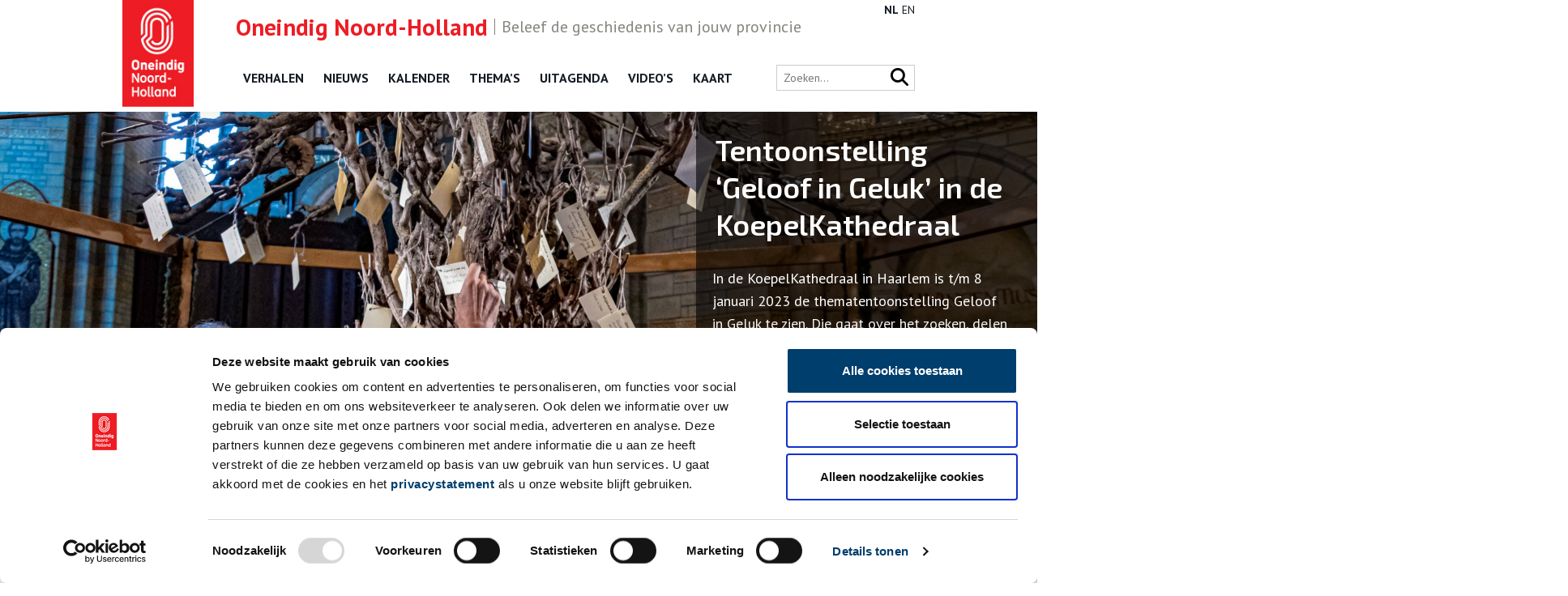

--- FILE ---
content_type: text/html; charset=UTF-8
request_url: https://onh.nl/nieuws/tentoonstelling-geloof-in-geluk-in-koepelkathedraal-haarlem
body_size: 9721
content:
<!DOCTYPE html>
<html class="no-js" lang="nl">
<head>
	<meta charset="UTF-8">
	<meta http-equiv="X-UA-Compatible" content="IE=edge">
	

	<meta name="viewport" content="width=device-width, initial-scale=1">

	<link href="//fonts.googleapis.com/css?family=Exo+2:400,600" rel="stylesheet">
	<link href="//fonts.googleapis.com/css?family=PT+Sans:400,700" rel="stylesheet">

	<link href="https://cdnjs.cloudflare.com/ajax/libs/font-awesome/6.7.2/css/all.min.css" rel="stylesheet">
	<link rel="shortcut icon" href="/app/themes/innl/images/favicon.png">

	<!-- Google Tag Manager -->
	<script>(function(w,d,s,l,i){w[l]=w[l]||[];w[l].push({'gtm.start':
				new Date().getTime(),event:'gtm.js'});var f=d.getElementsByTagName(s)[0],
			j=d.createElement(s),dl=l!='dataLayer'?'&l='+l:'';j.async=true;j.src=
			'https://www.googletagmanager.com/gtm.js?id='+i+dl;f.parentNode.insertBefore(j,f);
		})(window,document,'script','dataLayer','GTM-57S88Z2');</script>
	<!-- End Google Tag Manager -->

	<script>
		window.dataLayer = window.dataLayer || [];
		function gtag(){dataLayer.push(arguments);}
	</script>

	<script type="text/javascript" data-cookieconsent="ignore">
	window.dataLayer = window.dataLayer || [];

	function gtag() {
		dataLayer.push(arguments);
	}

	gtag("consent", "default", {
		ad_personalization: "denied",
		ad_storage: "denied",
		ad_user_data: "denied",
		analytics_storage: "denied",
		functionality_storage: "denied",
		personalization_storage: "denied",
		security_storage: "granted",
		wait_for_update: 500,
	});
	gtag("set", "ads_data_redaction", true);
	</script>
<script type="text/javascript"
		id="Cookiebot"
		src="https://consent.cookiebot.com/uc.js"
		data-implementation="wp"
		data-cbid="4a5b0c98-3faa-4443-9a1f-d268bf919b6b"
							data-blockingmode="auto"
	></script>
<meta name='robots' content='index, follow, max-image-preview:large, max-snippet:-1, max-video-preview:-1' />
	<style>img:is([sizes="auto" i], [sizes^="auto," i]) { contain-intrinsic-size: 3000px 1500px }</style>
	
	<!-- This site is optimized with the Yoast SEO plugin v26.1.1 - https://yoast.com/wordpress/plugins/seo/ -->
	<title>Tentoonstelling ‘Geloof in Geluk’ in de KoepelKathedraal - ONH</title>
	<link rel="canonical" href="https://onh.nl/nieuws/tentoonstelling-geloof-in-geluk-in-koepelkathedraal-haarlem" />
	<meta property="og:locale" content="nl_NL" />
	<meta property="og:type" content="article" />
	<meta property="og:title" content="Tentoonstelling ‘Geloof in Geluk’ in de KoepelKathedraal - ONH" />
	<meta property="og:description" content="In de KoepelKathedraal in Haarlem is t/m 8 januari 2023 de thematentoonstelling Geloof in Geluk te zien. Die gaat over het zoeken, delen en verbeelden van geluk. Met dit nieuwe initiatief wil de KoepelKathedraal nadrukkelijker naar buiten treden en mensen uitnodigen om na te denken over wat hen bezighoudt." />
	<meta property="og:url" content="https://onh.nl/nieuws/tentoonstelling-geloof-in-geluk-in-koepelkathedraal-haarlem" />
	<meta property="og:site_name" content="ONH" />
	<meta property="article:modified_time" content="2023-01-09T08:47:13+00:00" />
	<meta property="og:image" content="https://onh.nl/app/uploads/2022/03/GeloofinGeluk-2-scaled.jpg" />
	<meta property="og:image:width" content="2560" />
	<meta property="og:image:height" content="1707" />
	<meta property="og:image:type" content="image/jpeg" />
	<meta name="twitter:card" content="summary_large_image" />
	<meta name="twitter:label1" content="Est. reading time" />
	<meta name="twitter:data1" content="3 minuten" />
	<script type="application/ld+json" class="yoast-schema-graph">{"@context":"https://schema.org","@graph":[{"@type":"WebPage","@id":"https://onh.nl/nieuws/tentoonstelling-geloof-in-geluk-in-koepelkathedraal-haarlem","url":"https://onh.nl/nieuws/tentoonstelling-geloof-in-geluk-in-koepelkathedraal-haarlem","name":"Tentoonstelling ‘Geloof in Geluk’ in de KoepelKathedraal - ONH","isPartOf":{"@id":"https://onh.nl/#website"},"primaryImageOfPage":{"@id":"https://onh.nl/nieuws/tentoonstelling-geloof-in-geluk-in-koepelkathedraal-haarlem#primaryimage"},"image":{"@id":"https://onh.nl/nieuws/tentoonstelling-geloof-in-geluk-in-koepelkathedraal-haarlem#primaryimage"},"thumbnailUrl":"https://onh.nl/app/uploads/2022/03/GeloofinGeluk-2-scaled.jpg","datePublished":"2022-03-22T08:00:16+00:00","dateModified":"2023-01-09T08:47:13+00:00","breadcrumb":{"@id":"https://onh.nl/nieuws/tentoonstelling-geloof-in-geluk-in-koepelkathedraal-haarlem#breadcrumb"},"inLanguage":"nl","potentialAction":[{"@type":"ReadAction","target":["https://onh.nl/nieuws/tentoonstelling-geloof-in-geluk-in-koepelkathedraal-haarlem"]}]},{"@type":"ImageObject","inLanguage":"nl","@id":"https://onh.nl/nieuws/tentoonstelling-geloof-in-geluk-in-koepelkathedraal-haarlem#primaryimage","url":"https://onh.nl/app/uploads/2022/03/GeloofinGeluk-2-scaled.jpg","contentUrl":"https://onh.nl/app/uploads/2022/03/GeloofinGeluk-2-scaled.jpg","width":2560,"height":1707},{"@type":"BreadcrumbList","@id":"https://onh.nl/nieuws/tentoonstelling-geloof-in-geluk-in-koepelkathedraal-haarlem#breadcrumb","itemListElement":[{"@type":"ListItem","position":1,"name":"Home","item":"https://onh.nl/"},{"@type":"ListItem","position":2,"name":"Nieuws","item":"https://onh.nl/nieuws"},{"@type":"ListItem","position":3,"name":"Tentoonstelling ‘Geloof in Geluk’ in de KoepelKathedraal"}]},{"@type":"WebSite","@id":"https://onh.nl/#website","url":"https://onh.nl/","name":"ONH","description":"","potentialAction":[{"@type":"SearchAction","target":{"@type":"EntryPoint","urlTemplate":"https://onh.nl/?s={search_term_string}"},"query-input":{"@type":"PropertyValueSpecification","valueRequired":true,"valueName":"search_term_string"}}],"inLanguage":"nl"}]}</script>
	<!-- / Yoast SEO plugin. -->


<style id='classic-theme-styles-inline-css'>
/*! This file is auto-generated */
.wp-block-button__link{color:#fff;background-color:#32373c;border-radius:9999px;box-shadow:none;text-decoration:none;padding:calc(.667em + 2px) calc(1.333em + 2px);font-size:1.125em}.wp-block-file__button{background:#32373c;color:#fff;text-decoration:none}
</style>
<link rel='stylesheet' id='twenty20-css' href='https://onh.nl/app/plugins/twenty20/assets/css/twenty20.css?ver=2.0.4' media='all' />
<link rel='stylesheet' id='wp-pagenavi-css' href='https://onh.nl/app/plugins/wp-pagenavi/pagenavi-css.css?ver=2.70' media='all' />
<link rel='stylesheet' id='app.css-css' href='https://onh.nl/app/themes/innl/public/app.1dc4d9.css?ver=6.8.3' media='all' />
<script src="https://onh.nl/app/themes/innl/resources/assets/js/jquery-3.5.1.min.js?ver=3.5.1" id="jquery-js"></script>
<script src="https://onh.nl/app/themes/innl/resources/assets/js/bootstrap.bundle.min.js?ver=5.3.3" id="bootstrap-js"></script>
<script src="https://onh.nl/app/themes/innl/resources/assets/js/slick.min.js?ver=1.8.1" id="slick-js"></script>
<script src="https://onh.nl/app/themes/innl/resources/assets/js/cookiebot.js?ver=1.0.0" id="cookiebot-js"></script>
<script src="https://onh.nl/app/themes/innl/public/app.a63780.js?ver=6.8.3" id="app.js-js"></script>
<script src="https://onh.nl/app/themes/innl/public/runtime.5fcba4.js?ver=6.8.3" id="runtime.js-js"></script>
<link rel="https://api.w.org/" href="https://onh.nl/wp-json/" /><link rel="alternate" title="oEmbed (JSON)" type="application/json+oembed" href="https://onh.nl/wp-json/oembed/1.0/embed?url=https%3A%2F%2Fonh.nl%2Fnieuws%2Ftentoonstelling-geloof-in-geluk-in-koepelkathedraal-haarlem" />
<link rel="alternate" title="oEmbed (XML)" type="text/xml+oembed" href="https://onh.nl/wp-json/oembed/1.0/embed?url=https%3A%2F%2Fonh.nl%2Fnieuws%2Ftentoonstelling-geloof-in-geluk-in-koepelkathedraal-haarlem&#038;format=xml" />

	<meta name="google-site-verification" content="nFk60xfN6FN-ALKZDEOM90w2vAo9fOsQ3Zv2kfTZ4XA">
</head>

<body class="wp-singular nieuws-template-default single single-nieuws postid-40044 single-format-standard wp-theme-innl">
<!-- Google Tag Manager (noscript) -->
<noscript><iframe src="https://www.googletagmanager.com/ns.html?id=GTM-57S88Z2"
                  height="0" width="0" style="display:none;visibility:hidden"></iframe></noscript>
<!-- End Google Tag Manager (noscript) -->

	<header class="header">
		<div class="header-upheader">
			<span><span class="name">Oneindig Noord-Holland</span>Beleef de geschiedenis van jouw provincie</span>
		</div>
		<div class="header-nav">
			<div class="container">
				<div class="logo">
					<a href="https://onh.nl/">
						<img src="/app/themes/innl/images/onh-logo.jpg" alt="ONH" class="header-logo-img">
					</a>
				</div>
				<nav class="main-menu">
					<button class="mobile-menu" tabindex="7">
						<i class="fa fa-bars" aria-hidden="true"></i>
					</button>
					<button class="close-menu" tabindex="8">
						<i class="fa fa-times" aria-hidden="true"></i>
					</button>
					<div class="menu-header-menu-container"><ul id="menu-header-menu" class="menu"><li id="menu-item-10424" class="menu-item menu-item-type-custom menu-item-object-custom menu-item-10424"><a href="/verhaal">Verhalen</a></li>
<li id="menu-item-10422" class="menu-item menu-item-type-custom menu-item-object-custom menu-item-10422"><a href="/nieuws">Nieuws</a></li>
<li id="menu-item-31879" class="menu-item menu-item-type-post_type_archive menu-item-object-kalender menu-item-31879"><a href="https://onh.nl/on-this-day">Kalender</a></li>
<li id="menu-item-10423" class="menu-item menu-item-type-custom menu-item-object-custom menu-item-10423"><a href="https://onh.nl/themas">Thema&#8217;s</a></li>
<li id="menu-item-10425" class="menu-item menu-item-type-custom menu-item-object-custom menu-item-10425"><a href="/activiteit">Uitagenda</a></li>
<li id="menu-item-23787" class="menu-item menu-item-type-custom menu-item-object-custom menu-item-23787"><a href="/video">Video&#8217;s</a></li>
<li id="menu-item-35335" class="menu-item menu-item-type-post_type menu-item-object-page menu-item-35335"><a href="https://onh.nl/kaart">Kaart</a></li>
</ul></div>				</nav>

				<div class="language">
					<div class="gtranslate_wrapper" id="gt-wrapper-82597333"></div>				</div>

				<div class="right">
					<div class="search-bar">
						<form action="/zoeken" method="get">
							<input type="text" name="fwp_search" placeholder="Zoeken..." id="search" autocomplete="off">

							<button type="submit" class="search-icon">
								<i class="fa fa-search" aria-hidden="true"></i>
							</button>
						</form>
					</div>
				</div>
			</div>
		</div>
	</header>

	<main>

<div class="slideshow">
	<div class="caroussel">
		<div class="item"
		     style="background-image: url('https://onh.nl/app/uploads/2022/03/GeloofinGeluk-2-scaled.jpg');  background-position: 33% 73% !important; ">

			<div class="container">
				<div class="slide_content">
					<div class="contents">
						<h3>Tentoonstelling ‘Geloof in Geluk’ in de KoepelKathedraal</h3>
						
						<p>In de KoepelKathedraal in Haarlem is t/m 8 januari 2023 de thematentoonstelling Geloof in Geluk te zien. Die gaat over het zoeken, delen en verbeelden van geluk. Met dit nieuwe initiatief wil de KoepelKathedraal nadrukkelijker naar buiten treden en mensen uitnodigen om na te denken over wat hen bezighoudt.</p>
					</div>
				</div>
			</div>
		</div>
	</div>
</div>

<div class="row main">
	<div class="container">
		<div class="content">
						<div class="page-nav">
				<div class="previous">
					<a href="https://onh.nl/nieuws/dag-van-het-kasteel-presenteert-kaart-rampjaar" rel="prev">← Vorig nieuws</a>				</div>

				<div class="next">
					<a href="https://onh.nl/nieuws/hoorn-in-podwalk-het-verhaal-van-nederland" rel="next">Volgend nieuws →</a>				</div>
			</div>
			
						
			
				<div class="description">

					<div class="meta-data">
						<span class="read_time">
							<img src="/app/themes/innl/images/book.svg" alt="Book"> 2 min
						</span>
					</div>

					<p>Aan 20 vertellers is gevraagd op het thema geluk te reflecteren. Onder hen zijn de Haarlemse burgemeester Jos Wienen, priester/kunsthistoricus Antoine Bodar, actrice Sanne Vogel, waterpolocoach Robin van Galen, journalist Mirjam van der Vegt en de Haarlemse bisschop Jan Hendriks. De tentoonstelling omvat foto’s, video’s, kunstwerken, poëzie, podcasts en muziekcomposities. Sommige deelnemers verbleven een tijd in de KoepelKathedraal om aan hun bijdrage te werken, anderen dachten thuis na over geluk.</p>
<div id="attachment_40045" style="width: 460px" class="wp-caption alignnone"><img fetchpriority="high" decoding="async" aria-describedby="caption-attachment-40045" class="wp-image-40045" src="https://onh.nl/app/uploads/2022/03/lezing-Maria-Geluk-.jpg" alt="" width="450" height="616" srcset="https://onh.nl/app/uploads/2022/03/lezing-Maria-Geluk-.jpg 988w, https://onh.nl/app/uploads/2022/03/lezing-Maria-Geluk--219x300.jpg 219w, https://onh.nl/app/uploads/2022/03/lezing-Maria-Geluk--748x1024.jpg 748w, https://onh.nl/app/uploads/2022/03/lezing-Maria-Geluk--768x1051.jpg 768w" sizes="(max-width: 450px) 100vw, 450px" /><p id="caption-attachment-40045" class="wp-caption-text">Maria in de KoepelKathedraal. Foto: KoepelKathedraal.</p></div>
<p>De KoepelKathedraal is de op één na grootste kerk van Nederland en wordt vaak in één adem wordt genoemd met de Sagrada Familia in Barcelona, de Sacré Coeur in Parijs en de Westminster Cathedral in Londen. Het is bij uitstek een plek die bezoekers uitnodigt om stil te staan bij hun geluksgevoel. De zoektocht naar dat gevoel is van alle tijden en ook nu onverminderd van grote betekenis. Al was het maar omdat voor menigeen het levensgeluk &#8211; ondanks het feit dat we in ons land per saldo gezonder en welvarender zijn geworden &#8211; onder druk staat. Zo is er onder ouderen eenzaamheid en groeit de werk- en schooluitval onder jongeren.</p>
<p><em>Geloof in Geluk</em> geeft vorm en inhoud aan de zoektocht naar geluk. Dat gebeurt mede op basis van speciaal voor dit thema gemaakte orgelcomposities, het lopen van een labyrint door de KoepelKathedraal en persoonlijke verhalen van bijvoorbeeld burgemeester Jos Wienen en sportcoach Robin van Galen over wat geluk voor hen betekent. Ook zijn in de kerk verhalen te horen die verwijzen naar de offers die heiligen zich lang geleden getroostten om het geluk te bereiken.</p>
<div id="attachment_40046" style="width: 2570px" class="wp-caption alignnone"><img decoding="async" aria-describedby="caption-attachment-40046" class="wp-image-40046 size-full" src="https://onh.nl/app/uploads/2022/03/GeloofinGeluk-2-scaled.jpg" alt="" width="2560" height="1707" srcset="https://onh.nl/app/uploads/2022/03/GeloofinGeluk-2-scaled.jpg 2560w, https://onh.nl/app/uploads/2022/03/GeloofinGeluk-2-300x200.jpg 300w, https://onh.nl/app/uploads/2022/03/GeloofinGeluk-2-1024x683.jpg 1024w, https://onh.nl/app/uploads/2022/03/GeloofinGeluk-2-768x512.jpg 768w, https://onh.nl/app/uploads/2022/03/GeloofinGeluk-2-1536x1024.jpg 1536w, https://onh.nl/app/uploads/2022/03/GeloofinGeluk-2-2048x1365.jpg 2048w, https://onh.nl/app/uploads/2022/03/GeloofinGeluk-2-1920x1280.jpg 1920w" sizes="(max-width: 2560px) 100vw, 2560px" /><p id="caption-attachment-40046" class="wp-caption-text">Tentoonstelling &#8216;Geloof in geluk&#8217;. Foto: KoepelKathedraal.</p></div>
<p>Wie de <em>Geloof in Geluk</em>-route loopt, krijgt een plattegrond met daarop alle punten waar iets valt te beleven. De route voert langs het Willibrordusorgel, het middenschip, de zijkapellen, de zijbeuken, de kooromgang en de straalkapellen. In aansluiting op de tentoonstelling <em>Geloof in Geluk </em>worden onder meer lezingen, concerten en workshops georganiseerd. Het volledige programma is te vinden op <a href="http://www.koepelkathedraal.nl">www.koepelkathedraal.nl</a>. De deelnemers aan de tentoonstelling en het programma zijn:</p>
<p>Anton ten Klooster, Antoine Bodar, Bina Chirino, Bisschop Jan Hendriks, Bob Wegkamp, Ramon Mangold, Dafne Arlman, Emma van Hooff, Burgemeester Jos Wienen, Lars Gerfen, Leo Fijen, Maaike Lut, Martijn Duifhuizen en Kees Wisse, Matteo Myderwyk, Mirjam van der Vegt, OMG Magazine, Peter van Asselt en Tini Brugge, Robin van Galen, Sanne Vogel en Simone de Groot.</p>
<div id="attachment_40047" style="width: 460px" class="wp-caption alignnone"><img decoding="async" aria-describedby="caption-attachment-40047" class="wp-image-40047" src="https://onh.nl/app/uploads/2022/03/GeloofinGeluk-scaled.jpg" alt="" width="450" height="675" srcset="https://onh.nl/app/uploads/2022/03/GeloofinGeluk-scaled.jpg 1707w, https://onh.nl/app/uploads/2022/03/GeloofinGeluk-200x300.jpg 200w, https://onh.nl/app/uploads/2022/03/GeloofinGeluk-683x1024.jpg 683w, https://onh.nl/app/uploads/2022/03/GeloofinGeluk-768x1152.jpg 768w, https://onh.nl/app/uploads/2022/03/GeloofinGeluk-1024x1536.jpg 1024w, https://onh.nl/app/uploads/2022/03/GeloofinGeluk-1365x2048.jpg 1365w, https://onh.nl/app/uploads/2022/03/GeloofinGeluk-1920x2880.jpg 1920w" sizes="(max-width: 450px) 100vw, 450px" /><p id="caption-attachment-40047" class="wp-caption-text">Tentoonstelling &#8216;Geloof in geluk&#8217;. Foto: KoepelKathedraal.</p></div>
<p>De KoepelKathedraal is op maandag t/m zaterdag geopend van 10.30 tot 17.00 uur en op zondag van 12.00 tot 17.00 uur. Entree (incl. beklimming torens): volwassenen €8,50, volwassenen online €7,50, kinderen 5 t/m 12 jaar €4,00 (tot 4 jaar gratis), Bankgiro Loterij, VIP-kaart &amp; houders HaarlemPas: gratis. Voor meer info: <a href="http://www.koepelkathedraal.nl">www.koepelkathedraal.nl</a></p>
<p><strong>Bron: </strong>KoepelKathedraal Haarlem</p>

										<p class="publish_date">Publicatiedatum: 22/03/2022</p>
									</div>

				<div class="newsletter">
					<span class="newsletter--title">
						Ontvang de nieuwsbrief					</span>

					<p class="newsletter--description">
						Wilt u op de hoogte blijven van de mooiste verhalen en het laatste erfgoednieuws? Schrijf u dan nu in voor onze wekelijkse nieuwsbrief!					</p>

					<script>(function() {
	window.mc4wp = window.mc4wp || {
		listeners: [],
		forms: {
			on: function(evt, cb) {
				window.mc4wp.listeners.push(
					{
						event   : evt,
						callback: cb
					}
				);
			}
		}
	}
})();
</script><!-- Mailchimp for WordPress v4.10.7 - https://wordpress.org/plugins/mailchimp-for-wp/ --><form id="mc4wp-form-1" class="mc4wp-form mc4wp-form-10443" method="post" data-id="10443" data-name="Inschrijven" ><div class="mc4wp-form-fields"><input type="email" name="EMAIL" id="email" autocomplete="off" aria-label="Schrijf je in voor de nieuwsbrief" placeholder="Uw emailadres" required />
<input type="submit" value="Inschrijven" /></div><label style="display: none !important;">Leave this field empty if you're human: <input type="text" name="_mc4wp_honeypot" value="" tabindex="-1" autocomplete="off" /></label><input type="hidden" name="_mc4wp_timestamp" value="1766243485" /><input type="hidden" name="_mc4wp_form_id" value="10443" /><input type="hidden" name="_mc4wp_form_element_id" value="mc4wp-form-1" /><div class="mc4wp-response"></div></form><!-- / Mailchimp for WordPress Plugin -->					<p class="newsletter--note">
						Bij inschrijving gaat u akkoord met ons <a href="/privacy" target="_blank">privacybeleid</a>.
					</p>
				</div>

				<div class="comments">
					<span class="comments-title">
						Aanvullingen
					</span>
					<p class="comments-description">
						Vul deze informatie aan of geef een reactie.
					</p>
					
<div class="comments-list">
		<div id="respond" class="comment-respond">
		<h3 id="reply-title" class="comment-reply-title">Plaats een reactie <small><a rel="nofollow" id="cancel-comment-reply-link" href="/nieuws/tentoonstelling-geloof-in-geluk-in-koepelkathedraal-haarlem#respond" style="display:none;">Annuleren</a></small></h3><form action="https://onh.nl/wp/wp-comments-post.php" method="post" id="commentform" class="comment-form"><p class="comment-notes"><span id="email-notes">Het e-mailadres wordt niet gepubliceerd.</span> <span class="required-field-message">Vereiste velden zijn gemarkeerd met <span class="required">*</span></span></p><p class="comment-form-comment"><textarea id="comment" placeholder="Plaats een reactie" name="comment" aria-required="true"></textarea></p><p class="comment-form-note">Vereiste velden zijn gemarkeerd met *. Het e-mailadres wordt niet gepubliceerd.</p><p class="comment-form-author"><label for="author">Naam <span class="required">*</span></label> <input id="author" name="author" type="text" value="" size="30" maxlength="245" autocomplete="name" required="required" /></p>
<p class="comment-form-email"><label for="email">E-mail <span class="required">*</span></label> <input id="email" name="email" type="text" value="" size="30" maxlength="100" aria-describedby="email-notes" autocomplete="email" required="required" /></p>
<p class="comment-form-url"><label for="url">Website</label> <input id="url" name="url" type="text" value="" size="30" maxlength="200" autocomplete="url" /></p>
<p class="comment-form-cookies-consent"><input id="wp-comment-cookies-consent" name="wp-comment-cookies-consent" type="checkbox" value="yes" /> <label for="wp-comment-cookies-consent">Mijn naam, e-mailadres en website bewaren in deze browser voor de volgende keer wanneer ik een reactie plaats.</label></p>
<p class="comment-form-comment-subscribe"><label for="cren_subscribe_to_comment"><input id="cren_subscribe_to_comment" name="cren_subscribe_to_comment" type="checkbox" value="on" >Vink dit aan als u op de hoogte gehouden wil worden.</label></p>
<p class="form-submit"><input name="submit" type="submit" id="submit" class="submit" value="Plaatsen" /> <input type='hidden' name='comment_post_ID' value='40044' id='comment_post_ID' />
<input type='hidden' name='comment_parent' id='comment_parent' value='0' />
</p><p style="display: none;"><input type="hidden" id="akismet_comment_nonce" name="akismet_comment_nonce" value="cdc2cb3ff8" /></p><p style="display: none !important;" class="akismet-fields-container" data-prefix="ak_"><label>&#916;<textarea name="ak_hp_textarea" cols="45" rows="8" maxlength="100"></textarea></label><input type="hidden" id="ak_js_1" name="ak_js" value="244"/><script>document.getElementById( "ak_js_1" ).setAttribute( "value", ( new Date() ).getTime() );</script></p></form>	</div><!-- #respond -->
	</div>
				</div>

				<div class="related">
					<div class="related__title">
						<h3>Lees meer verhalen</h3>
					</div>

					<div class="grid">
													<article>
								<a href="https://onh.nl/verhaal/hoe-het-nha-de-schatkamer-van-noord-holland-werd">
									<img src="https://onh.nl/app/uploads/2025/12/NHA-mooie-foto-2025-300x200.jpg" alt="Hoe het NHA de schatkamer van Noord-Holland werd">
								</a>
								<h3>
									<a href="https://onh.nl/verhaal/hoe-het-nha-de-schatkamer-van-noord-holland-werd">Hoe het NHA de schatkamer van Noord-Holland werd</a>
								</h3>
							</article>
													<article>
								<a href="https://onh.nl/verhaal/de-hollandse-kraamkamer">
									<img src="https://onh.nl/app/uploads/2025/12/Cornelis_Troost_-_Hollandse_kraamkamer_-_1871_OK_-_Museum_Boijmans_Van_Beuningen-BANNER-300x181.jpg" alt="De Hollandse kraamkamer">
								</a>
								<h3>
									<a href="https://onh.nl/verhaal/de-hollandse-kraamkamer">De Hollandse kraamkamer</a>
								</h3>
							</article>
													<article>
								<a href="https://onh.nl/verhaal/stoomtrams-gingen-waar-de-trein-niet-kon-komen">
									<img src="https://onh.nl/app/uploads/2025/12/FDF6CE80-5D75-4A53-8386-484AC1DD4890_0-e1765374019554-300x214.jpg" alt="Stoomtrams gingen waar de trein niet kon komen">
								</a>
								<h3>
									<a href="https://onh.nl/verhaal/stoomtrams-gingen-waar-de-trein-niet-kon-komen">Stoomtrams gingen waar de trein niet kon komen</a>
								</h3>
							</article>
											</div>
				</div>

					</div>
		<aside class="sidebar">
			<div class="box breadcrumb">
				<div class="breadcrumbs" typeof="BreadcrumbList" vocab="http://schema.org/">
	<!-- Breadcrumb NavXT 7.4.1 -->
<span property="itemListElement" typeof="ListItem"><a property="item" typeof="WebPage" title="Go to ONH." href="https://onh.nl" class="home"><span property="name">ONH</span></a><meta property="position" content="1"></span> &gt; <span property="itemListElement" typeof="ListItem"><a property="item" typeof="WebPage" title="Go to Nieuws." href="https://onh.nl/nieuws" class="archive post-nieuws-archive"><span property="name">Nieuws</span></a><meta property="position" content="2"></span> &gt; <span property="itemListElement" typeof="ListItem"><span property="name">Tentoonstelling ‘Geloof in Geluk’ in de KoepelKathedraal</span><meta property="position" content="3"></span></div>
			</div>

			
			

			<div class="box social">
				<h3>Delen</h3>
				<a href="https://www.facebook.com/sharer/sharer.php?u=https://onh.nl/nieuws/tentoonstelling-geloof-in-geluk-in-koepelkathedraal-haarlem" rel="nofollow"
				   target="_blank"><i class="fa-brands fa-facebook-f" aria-hidden="true"></i></a>
				<a href="https://twitter.com/intent/tweet?url=https://onh.nl/nieuws/tentoonstelling-geloof-in-geluk-in-koepelkathedraal-haarlem" rel="nofollow" target="_blank"><i
						class="fa-brands fa-x-twitter" aria-hidden="true"></i></a>
				<a href="https://www.linkedin.com/shareArticle?mini=true&url=https://onh.nl/nieuws/tentoonstelling-geloof-in-geluk-in-koepelkathedraal-haarlem" rel="nofollow"
				   target="_blank"><i class="fa-brands fa-linkedin-in" aria-hidden="true"></i></a>
				<a href="mailto:?subject=Gezien op Oneindig Noord-Holland: Tentoonstelling ‘Geloof in Geluk’ in de KoepelKathedraal&body=Dit heb ik gezien op Oneindig Noord-Holland: https://onh.nl/nieuws/tentoonstelling-geloof-in-geluk-in-koepelkathedraal-haarlem" rel="nofollow"
				   target="_blank"><i class="fa fa-envelope"></i></a>
			</div>

					</aside>
	</div>
</div>
		</main>

		<footer class="footer">
			<div class="container">

				<div class="logo">
					<a href="https://onh.nl/">
						<img src="/app/themes/innl/images/onh-logo.jpg" alt="ONH" class="header-logo-img">
					</a>
				</div>

				<div class="footer__content">
						<div class="col">
							<div class="menu-footer_left-container"><ul id="menu-footer_left" class="menu"><li id="menu-item-24046" class="menu-item menu-item-type-custom menu-item-object-custom menu-item-24046"><a href="/verhaal">Verhalen</a></li>
<li id="menu-item-24045" class="menu-item menu-item-type-custom menu-item-object-custom menu-item-24045"><a href="/nieuws">Nieuws</a></li>
<li id="menu-item-31878" class="menu-item menu-item-type-post_type_archive menu-item-object-kalender menu-item-31878"><a href="https://onh.nl/on-this-day">Kalender</a></li>
<li id="menu-item-27305" class="menu-item menu-item-type-post_type menu-item-object-page menu-item-27305"><a href="https://onh.nl/themas">Thema&#8217;s</a></li>
<li id="menu-item-24047" class="menu-item menu-item-type-custom menu-item-object-custom menu-item-24047"><a href="/activiteit">Activiteiten</a></li>
<li id="menu-item-27306" class="menu-item menu-item-type-post_type_archive menu-item-object-video menu-item-27306"><a href="https://onh.nl/video">Video&#8217;s</a></li>
</ul></div>						</div>

						<div class="col">
                            <div class="menu-footer_center-container"><ul id="menu-footer_center" class="menu"><li id="menu-item-24049" class="menu-item menu-item-type-post_type menu-item-object-page menu-item-24049"><a href="https://onh.nl/over">Over ons</a></li>
<li id="menu-item-24051" class="menu-item menu-item-type-post_type menu-item-object-page menu-item-24051"><a href="https://onh.nl/contact">Contact</a></li>
<li id="menu-item-39513" class="menu-item menu-item-type-post_type menu-item-object-page menu-item-39513"><a href="https://onh.nl/nieuwsbrief">Nieuwsbrief</a></li>
<li id="menu-item-27136" class="menu-item menu-item-type-post_type menu-item-object-page menu-item-27136"><a href="https://onh.nl/disclaimer">Disclaimer</a></li>
<li id="menu-item-27304" class="menu-item menu-item-type-post_type menu-item-object-page menu-item-27304"><a href="https://onh.nl/privacy">Privacy</a></li>
<li id="menu-item-34054" class="menu-item menu-item-type-post_type menu-item-object-page menu-item-34054"><a href="https://onh.nl/toegankelijkheid">Toegankelijkheid</a></li>
</ul></div>						</div>

						<div class="col social">
                            <p>Volg ONH op social media</p>
							<a href="https://www.facebook.com/OneindigNH" target="_blank" rel="nofollow"><i class="fa-brands fa-facebook-f" aria-hidden="true"></i></a>
							<a href="https://x.com/Oneindig_NH" target="_blank" rel="nofollow"><i class="fa-brands fa-x-twitter" aria-hidden="true"></i></a>
							<a href="https://www.instagram.com/oneindignoordholland/" target="_blank" rel="nofollow"><i class="fa-brands fa-instagram" aria-hidden="true"></i></a>
							<a href="https://www.youtube.com/@oneindignoord-holland6720" target="_blank" rel="nofollow"><i class="fa-brands fa-youtube" aria-hidden="true"></i></a>
						</div>
				</div>

				<div class="footer__bottom">
					<div class="copyright">
						&copy; ONH | 2025					</div>

					<div class="logos">
						<a href="https://www.noord-holland.nl/" target="_blank">
							<img src="/app/themes/innl/images/logo-provincie-nh.svg" alt="Provincie NH">
						</a>
					</div>
				</div>
			</div>
		</footer>
		<script type="speculationrules">
{"prefetch":[{"source":"document","where":{"and":[{"href_matches":"\/*"},{"not":{"href_matches":["\/wp\/wp-*.php","\/wp\/wp-admin\/*","\/app\/uploads\/*","\/app\/*","\/app\/plugins\/*","\/app\/themes\/innl\/*","\/*\\?(.+)"]}},{"not":{"selector_matches":"a[rel~=\"nofollow\"]"}},{"not":{"selector_matches":".no-prefetch, .no-prefetch a"}}]},"eagerness":"conservative"}]}
</script>
<script>(function() {function maybePrefixUrlField () {
  const value = this.value.trim()
  if (value !== '' && value.indexOf('http') !== 0) {
    this.value = 'http://' + value
  }
}

const urlFields = document.querySelectorAll('.mc4wp-form input[type="url"]')
for (let j = 0; j < urlFields.length; j++) {
  urlFields[j].addEventListener('blur', maybePrefixUrlField)
}
})();</script><script src="https://onh.nl/app/plugins/twenty20/assets/js/jquery.event.move.js?ver=2.0.4" id="twenty20-eventmove-js"></script>
<script src="https://onh.nl/app/plugins/twenty20/assets/js/jquery.twenty20.js?ver=2.0.4" id="twenty20-js"></script>
<script id="twenty20-js-after">
jQuery(function($) {
      // Re-init any uninitialized containers
      function checkUninitialized() {
        $(".twentytwenty-container:not([data-twenty20-init])").each(function() {
          var $container = $(this);
          if($container.find("img").length === 2) {
            $container.trigger("twenty20-init");
          }
        });
      }
      
      // Check periodically for the first few seconds
      var checkInterval = setInterval(checkUninitialized, 500);
      setTimeout(function() {
        clearInterval(checkInterval);
      }, 5000);
    });
</script>
<script id="wp-postviews-cache-js-extra">
var viewsCacheL10n = {"admin_ajax_url":"https:\/\/onh.nl\/wp\/wp-admin\/admin-ajax.php","nonce":"27301d5027","post_id":"40044"};
</script>
<script src="https://onh.nl/app/plugins/wp-postviews/postviews-cache.js?ver=1.78" id="wp-postviews-cache-js"></script>
<script id="tptn_tracker-js-extra">
var ajax_tptn_tracker = {"ajax_url":"https:\/\/onh.nl\/","top_ten_id":"40044","top_ten_blog_id":"1","activate_counter":"11","top_ten_debug":"0","tptn_rnd":"980534201"};
</script>
<script src="https://onh.nl/app/plugins/top-10/includes/js/top-10-tracker.min.js?ver=3.3.4" id="tptn_tracker-js"></script>
<script id="gt_widget_script_82597333-js-before">
window.gtranslateSettings = /* document.write */ window.gtranslateSettings || {};window.gtranslateSettings['82597333'] = {"default_language":"nl","languages":["nl","en"],"url_structure":"none","wrapper_selector":"#gt-wrapper-82597333","horizontal_position":"inline","flags_location":"\/app\/plugins\/gtranslate\/flags\/"};
</script><script src="https://onh.nl/app/plugins/gtranslate/js/lc.js?ver=6.8.3" data-no-optimize="1" data-no-minify="1" data-gt-orig-url="/nieuws/tentoonstelling-geloof-in-geluk-in-koepelkathedraal-haarlem" data-gt-orig-domain="onh.nl" data-gt-widget-id="82597333" defer></script><script defer src="https://onh.nl/app/plugins/akismet/_inc/akismet-frontend.js?ver=1765899316" id="akismet-frontend-js"></script>
<script defer src="https://onh.nl/app/plugins/mailchimp-for-wp/assets/js/forms.js?ver=4.10.7" id="mc4wp-forms-api-js"></script>
	</body>
</html>


--- FILE ---
content_type: text/css
request_url: https://onh.nl/app/themes/innl/public/app.1dc4d9.css?ver=6.8.3
body_size: 11735
content:
@import url(https://cdnjs.cloudflare.com/ajax/libs/font-awesome/6.7.2/css/all.min.css);*{-webkit-font-smoothing:antialiased;color:inherit;font-family:inherit;line-height:inherit;margin:0;padding:0}html{box-sizing:border-box}*,:after,:before{box-sizing:inherit}html{-ms-text-size-adjust:100%;-webkit-text-size-adjust:100%;-webkit-tap-highlight-color:transparent;-webkit-font-smoothing:antialiased;-moz-osx-font-smoothing:grayscale;font-family:sans-serif}body{overflow-x:hidden}article,aside,details,figcaption,figure,footer,header,main,nav,section,summary{display:block}b,h1,h2,h3,h4,h5,h6,strong{font-weight:400}ol,ul{margin-left:1rem}button,input,select,textarea{font-family:inherit;font-size:inherit}p:empty{display:none}a{color:inherit}label{cursor:pointer}table{border-collapse:collapse;border-spacing:0}iframe{border:0}button,input[type=button],input[type=reset],input[type=submit]{background-color:transparent;border:0;cursor:pointer;font:inherit;padding:0;white-space:normal}[hidden]{display:none}body{background:#fff;display:flex;flex-direction:column;font-family:PT Sans,sans-serif;font-size:14px;line-height:1.6;min-height:100vh}body.admin-bar .header{top:32px}main{flex:1}a{color:#ed1c24;text-decoration:none;transition:color .3s cubic-bezier(.86,0,.07,1)}a:hover{color:#af0e14}a img{border:none}.container{margin:0 auto;position:relative;width:978px}@media(max-width:1024px){.container{margin:0 15px;width:calc(100% - 30px)}}.row{position:relative}.main{font-size:0}.main .content{display:inline-block;margin-right:3%;vertical-align:top;width:67%}@media(max-width:768px){.main .content{margin-right:0;width:100%}}.main .sidebar{background:rgba(0,103,181,.1);display:inline-block;font-size:12px;height:100%;left:calc(100% - 270px);position:absolute;vertical-align:top;width:110%}@media(max-width:768px){.main .sidebar{left:0;margin-right:0;position:relative;width:100%}}.main .sidebar .box{padding-left:15px;width:300px}@media(max-width:768px){.main .sidebar .box{width:100%}}.main .sidebar .box h3{color:#131b24;font-size:20px;font-weight:600;letter-spacing:normal;line-height:1.22}.main .sidebar .box.social a{display:inline-block;font-size:26px;margin:15px}.main .sidebar .box.social a:hover{color:#131b24}.main .sidebar .box.social a:first-child{padding-left:0}.main .sidebar .box.social a:first-child i{color:#ed1c24}.main .sidebar .box.google_map{position:relative}.main .sidebar .box.google_map a{display:block;height:100%;left:0;position:absolute;top:0;width:100%;z-index:1}.btn{border:none;color:#fff;cursor:pointer;display:inline-block;font-size:16px;font-weight:700;padding:8px 24px;position:relative;transition:all .3s cubic-bezier(.86,0,.07,1)}.btn:hover{background:#fff;color:#ed1c24}.btn:hover:after{background-image:url(arrow-right-white.f3666b.png)}.btn:after{background-image:url(arrow-right.075fb1.png);background-repeat:no-repeat;background-size:contain;bottom:8px;content:"";height:23px;position:absolute;right:13px;width:12px}.btn.blue{background:#0168b5}.btn.blue:hover{background:#0165b0;color:inherit}.btn.red{box-shadow:inset 0 0 0 0 #fff;transition:all .5s cubic-bezier(.86,0,.07,1)}.btn.red:hover{box-shadow:inset 130px 0 0 0 #ed1c24;color:#fff}.btn.red:hover:after{background-image:url(arrow-right-white.f3666b.png)!important}.btn.white{background:#fff;border-left:1px solid #ed1c24;color:#ed1c24}.btn.white:hover{background:#ed1c24;color:#fff}.btn.white:hover:after{color:#fff}.cookieconsent-optout-marketing,.cookieconsent-optout-preferences,.cookieconsent-optout-statistics{align-items:center;background:#eee;font-size:16px;justify-content:center;margin-bottom:20px;padding:120px 20px;text-align:center}.embed-wrapper{height:0;margin-bottom:1rem;overflow:hidden;padding-bottom:56.25%;position:relative}.embed-wrapper .cookiebot-message{width:100%!important}.embed-wrapper iframe{height:100%;left:0;position:absolute;top:0;width:100%}.slideshow{background:#222;overflow:hidden;position:relative;width:100%}.slideshow .container.two{height:100%;left:0;position:absolute;right:0;z-index:2}.slideshow .container.two .logo{background-image:url(transparant-sliderlogo-onh.db4447.png);background-position:bottom;background-repeat:no-repeat;background-size:contain;bottom:30px;height:270px;left:0;opacity:.65;position:absolute;width:70%}@media(max-width:1024px){.slideshow .container.two .logo{display:none}}.slideshow .caroussel{height:550px;max-height:600px;min-height:400px;position:relative}@media(max-width:1024px){.slideshow .caroussel{height:100vh;max-height:600px;min-height:250px}}.slideshow .caroussel .item{background-position:50%;background-size:cover;float:left;height:100%;position:relative;width:100%}.slideshow .caroussel .item .link{background:transparent;display:block;height:100%;position:absolute;top:0;width:100%;z-index:2}.slideshow .caroussel .item .container{height:100%}.slideshow .caroussel .item .container .slide_content{background:rgba(0,0,0,.6);bottom:0;font-size:12px;height:100%;left:calc(100% - 270px);position:absolute;right:0;top:0;vertical-align:top;width:110%;z-index:2}@media(max-width:1024px){.slideshow .caroussel .item .container .slide_content{bottom:0;height:auto;left:0;right:15px;top:auto;width:100%}}.slideshow .caroussel .item .container .slide_content .contents{height:100%;overflow:hidden;position:relative;width:30vw}@media(max-width:1024px){.slideshow .caroussel .item .container .slide_content .contents{width:auto}}.slideshow .caroussel .item .container .slide_content .contents span{background:#ed1c24;border-radius:3px;color:#fff;display:inline-block;margin-bottom:20px;margin-left:20px;margin-top:20px;padding:3px 5px}.slideshow .caroussel .item .container .slide_content .contents h3{word-wrap:break-word;color:#fff;font-family:Exo\ 2,sans-serif;font-size:2.25rem;font-weight:600;line-height:46px;padding-left:1.5rem;padding-top:1.5rem}@media(max-width:768px){.slideshow .caroussel .item .container .slide_content .contents h3{font-size:26px;line-height:34px;position:relative}}.slideshow .caroussel .item .container .slide_content .contents h3 a{color:#fff;text-decoration:none}.slideshow .caroussel .item .container .slide_content .contents p{color:#131b24;color:#fff;display:block;font-family:PT Sans,sans-serif;font-size:18px;font-weight:400;line-height:28px;padding-left:20px;padding-top:30px}@media(max-width:768px){.slideshow .caroussel .item .container .slide_content .contents p{font-size:16px;line-height:24px}}@media(max-width:480px){.slideshow .caroussel .item .container .slide_content .contents p{font-size:15px;line-height:22px}}@media(max-width:1024px){.slideshow .caroussel .item .container .slide_content .contents p{margin-bottom:10px;padding-left:10px;padding-right:10px}}.slideshow .caroussel .item .container .slide_content .contents .arrow{background-image:url(arrow-right-white.f3666b.png);background-position:50%;background-repeat:no-repeat;bottom:30px;height:40px;position:absolute;right:20px;width:40px}.slideshow .caroussel .item .container .slide_content .contents .btn{background:#fff;bottom:15px;color:#ed1c24;display:block;left:15px;margin:0 auto;padding:10px;position:absolute;right:15px}@media(max-width:1024px){.slideshow .caroussel .item .container .slide_content .contents .btn{position:absolute}}.slideshow .caroussel .item .container .slide_content .contents .btn:hover{background:#ed1c24;color:#fff}.slideshow .caroussel .item .container .slide_content .contents i{color:#ed1c24}.slideshow .slick-list{bottom:0;position:absolute;top:0;width:100%;z-index:1}.slideshow .slick-list .slick-track{height:100%;will-change:transform}.slideshow .slick-dots{bottom:0;list-style:none;margin:0;padding:0;position:absolute;right:0;text-align:center;width:30%;z-index:2}@media(max-width:1024px){.slideshow .slick-dots{display:none!important}}.slideshow .slick-dots li{background-color:#fff;border-radius:50%;cursor:pointer;display:inline-block;height:14px;margin-right:5px;padding:0;position:relative;transition:background .4s;width:14px;will-change:background}.slideshow .slick-dots li.slick-active{background:#ddd}.slideshow .slick-dots li button{display:none}.partners_box{border-top:1px solid #ddd;padding:48px 0}.partners_box h3{font-size:16px;font-weight:400;line-height:25px;max-width:630px}.partners_box .logos{padding:24px 0}.partners_box .logos .partner{display:inline-block;height:100px;vertical-align:top;width:100px}.partners_box .logos .partner img{height:100px;width:100px}.hero_img{background:url(http://onh.nl/inc/image/placeholders/img-pushbox.jpg) 50%;background-size:cover;padding:24px 0;position:relative;width:100%}.hero_img p{color:#fff;font-size:16px;font-weight:700;padding:12px 0}@media(max-width:480px){.hero_img p{font-size:14px;max-width:70%}}.hero_img a{background:#ed1c24;position:absolute;right:0;top:0}.breadcrumb{font-size:14px;padding-top:20px}.title{padding:36px 0;position:relative;text-align:center}.title p{display:block;font-size:16px;margin:12px auto 0;max-width:700px;width:100%}.text{padding:36px 0;position:relative}.text h1,.text p{margin-bottom:12px}.text p{font-size:16px}.filter .sf-field-post_type{display:inline-block;vertical-align:top;width:60%}.filter .sf-field-search{display:inline-block;vertical-align:top;width:36%}.filter .sf-field-search input{font-size:16px;height:30px;width:150px}.subhero{background-color:#a3d0ef;background-image:url(kaartje.636beb.png);background-position:right 100%;background-repeat:no-repeat;background-size:contain;height:380px;width:100%}@media(max-width:768px){.subhero{background-image:none}}.subhero .container{align-items:center;display:flex;height:100%}.subhero .container .description{text-align:left}.subhero .container .description h3{font-size:30px;font-weight:700;margin-bottom:10px}.subhero .container .description p{font-size:18px;margin-bottom:30px;max-width:550px}.subhero .container .description a{background:#ed1c24;border-radius:3px;padding-right:40px}.subhero .container .description a:after{background-image:url(arrow-right-white.f3666b.png);display:block}.subhero .container .description a:hover{color:#fff}.newsletter{border-top:2px solid #ed1c24;padding:20px 0}.newsletter--title{font-size:2rem}@media(max-width:768px){.newsletter--title{font-size:1.6rem}}.newsletter--description{color:#131b24;font-size:1rem;margin-bottom:1.5rem;max-width:540px}.newsletter--note{color:#333;font-size:.875rem;font-style:italic;margin-top:.5rem}.newsletter form.mc4wp-form-success .mc4wp-form-fields input{display:none}.newsletter form .mc4wp-form-fields{display:flex}@media(max-width:768px){.newsletter form .mc4wp-form-fields{display:block}}.newsletter form .mc4wp-form-fields input[type=email],.newsletter form .mc4wp-form-fields input[type=text]{border:1px solid #131b24;color:#131b24;font-size:1rem;height:40px;max-width:250px;min-width:280px;padding:5px 10px;width:100%}@media(max-width:768px){.newsletter form .mc4wp-form-fields input[type=email],.newsletter form .mc4wp-form-fields input[type=text]{border-right:0;max-width:100%}}.newsletter form .mc4wp-form-fields input[type=submit]{background:#ed1c24;border:1px solid #ed1c24;color:#fff;font-size:1rem;font-weight:700;padding:6px 10px;transition:all .3s ease}.newsletter form .mc4wp-response .mc4wp-success p{color:green;font-size:1rem}@media(max-width:768px){.archive{padding-top:50px}}@media(max-width:480px){.archive{padding-top:20px}}.archive .title{padding:24px 0}@media(max-width:480px){.archive .title{padding-top:24px}}.archive .title h1{font-family:Exo\ 2,sans-serif;font-size:46px;font-weight:600;font-weight:700;line-height:52px}@media(max-width:768px){.archive .title h1{font-size:40px;line-height:46px}}@media(max-width:480px){.archive .title h1{font-size:34px;line-height:40px}}.archive .title h1 strong{display:inline-block;font-weight:700}.archive .content .main{margin-right:0;width:100%}@media(max-width:480px){.archive .content .main{padding-top:24px}}.archive .content .main__wrapper{display:flex}@media(max-width:768px){.archive .content .main__wrapper{display:block}}.archive .content .main__wrapper aside{display:block;font-size:16px;min-width:250px;padding-right:20px}@media(max-width:768px){.archive .content .main__wrapper aside{min-width:100%;padding-right:0;text-align:center}}.archive .content .main__wrapper aside .btn{background:#ed1c24;border-radius:4px;display:none;margin-bottom:30px;width:100%}.archive .content .main__wrapper aside .btn:hover{color:#fff}.archive .content .main__wrapper aside .btn:after{background-image:url(arrow-right-white.f3666b.png)}@media(max-width:768px){.archive .content .main__wrapper aside .btn{display:block}}.archive .content .main__wrapper aside .facet{margin-bottom:3px}.archive .content .main__wrapper aside .facet .facetwp-counter{display:none}.archive .content .main__wrapper aside .facet .facetwp-facet-stad,.archive .content .main__wrapper aside .facet .facetwp-facet-thema{max-height:450px;overflow:hidden;overflow-y:scroll}@media(max-width:768px){.archive .content .main__wrapper aside .facet{display:none}.archive .content .main__wrapper aside .facet.active{display:block;text-align:left}}.archive .content .main__wrapper aside .facet h3{display:block;font-weight:700;margin-bottom:5px}.archive .content .main__wrapper .items{margin-top:0!important}.archive .content .main__wrapper .items .noresults{font-size:20px}.archive .content .main__wrapper .items .facetwp-template{grid-gap:16px;display:grid;grid-template-columns:repeat(3,minmax(0,1fr))}@media(max-width:1024px){.archive .content .main__wrapper .items .facetwp-template{grid-template-columns:repeat(2,minmax(0,1fr))}}@media(max-width:768px){.archive .content .main__wrapper .items .facetwp-template{grid-template-columns:repeat(1,1fr)}}.archive .content .main__wrapper .items .facetwp-template article{width:100%}.archive .content .main__wrapper .items .facetwp-facet-pagination{margin-top:30px}.archive .content .main__wrapper .items .facetwp-facet-pagination .facetwp-pager{font-size:16px;text-align:center}.archive .content .main__wrapper .items .facetwp-facet-pagination .facetwp-pager a{color:#131b24}.archive .content .main__wrapper .items .facetwp-facet-pagination .facetwp-pager a.active,.archive .content .main__wrapper .items .facetwp-facet-pagination .facetwp-pager a:hover{color:#ed1c24}.archive .content .main .description{margin:0 auto;width:70%}@media(max-width:480px){.archive .content .main .description{width:94%}}.archive .content .main .description img{max-width:100%}.archive .content .main .description p{display:block;font-size:16px;margin-bottom:12px}.archive .content .main .description strong{font-weight:700}.archive .content .main .description .aligncenter{display:block;margin:0 auto}.archive .content .main .items{margin-top:24px}.archive .content .main .items .heading{display:block;font-family:Exo\ 2,sans-serif;font-size:24px;font-weight:600;line-height:30px;margin-bottom:12px;text-align:center}.archive .content .main .items article{box-shadow:inset 0 0 0 0 #fff;display:inline-block;height:auto;margin-bottom:20px;margin-right:1.5%;position:relative;transition:all .5s cubic-bezier(.86,0,.07,1);vertical-align:top;width:23.5%}.archive .content .main .items article:hover{box-shadow:inset 240px 0 0 0 #ed1c24}@media(max-width:768px){.archive .content .main .items article:hover{box-shadow:inset 440px 0 0 0 #ed1c24}}.archive .content .main .items article:hover h3,.archive .content .main .items article:hover h3 a,.archive .content .main .items article:hover p,.archive .content .main .items article:hover p a,.archive .content .main .items article:hover time{color:#fff!important}.archive .content .main .items article:hover .readmore:after{background-image:url(arrow-right-white.f3666b.png)!important}@media(max-width:768px){.archive .content .main .items article{width:49%}}@media(max-width:480px){.archive .content .main .items article{width:100%}}@media(max-width:768px){.archive .content .main .items article:nth-child(2n){margin-right:0}}@media(max-width:480px){.archive .content .main .items article:nth-child(2n){margin-right:0}}@media(max-width:768px){.archive .content .main .items article:nth-child(4n){margin-right:0}}@media(max-width:480px){.archive .content .main .items article:nth-child(4n){margin-right:0}}.archive .content .main .items article .featured{background-color:#eaeaea;background-position:50%;background-repeat:no-repeat;background-size:cover;height:150px;overflow:hidden;width:100%}.archive .content .main .items article .featured.notfound{background-size:50%}.archive .content .main .items article .text{border-left:1px solid #ed1c24;max-height:140px;min-height:140px;overflow:hidden;padding:5px 0 0 10px;position:relative}.archive .content .main .items article .text time{color:#666;display:block;font-size:14px}.archive .content .main .items article .text .read_time{align-items:center;color:#333;display:flex;font-size:.875rem;position:absolute}.archive .content .main .items article .text .read_time img{display:inline-block;height:12px;margin-right:.3rem}.archive .content .main .items article .text h3{display:block;height:45px;overflow:hidden}@media(max-width:768px){.archive .content .main .items article .text h3{height:auto}}.archive .content .main .items article .text h3 a{color:#131b24;font-size:16px;font-stretch:normal;font-style:normal;font-weight:600;letter-spacing:normal;line-height:1.25}.archive .content .main .items article .text p{color:#333;font-size:14px;line-height:1.29;max-height:55px;overflow:hidden;padding-right:20px}.archive .content .main .items article .text p a{color:gray;text-decoration:none}.archive .content .main .items article .text .readmore{bottom:0;position:absolute;right:0}.archive .content .main .items article .text .readmore:after{background-image:url(arrow-right.075fb1.png);background-repeat:no-repeat;background-size:contain;bottom:6px;content:"";height:23px;position:absolute;right:6px;width:12px}.archive .pagination{border-bottom:1px solid #ccc;padding:20px 0;position:relative;text-align:center}.archive .pagination .pagination{border:0}.archive .pagination .pagination .nav-links .page-numbers{border:1px solid #ed1c24;border-radius:50%;color:#ccc;display:inline-block;font-size:20px;font-weight:600;height:44px;line-height:44px;margin-right:20px;position:relative;text-align:center;vertical-align:middle;width:44px}.archive .pagination .pagination .nav-links .page-numbers.prev{color:#fff}.archive .pagination .pagination .nav-links .page-numbers.prev:after{background-image:url(arrow-left.121f72.png);background-position:50%;background-repeat:no-repeat;background-size:30%;border-radius:94%;content:"";font-size:0;height:41px;left:-2px;position:absolute;top:0;width:41px}.archive .pagination .pagination .nav-links .page-numbers.prev:hover{color:#ed1c24}.archive .pagination .pagination .nav-links .page-numbers.prev:hover:after{background-image:url(arrow-left-white.9b56b5.png)}.archive .pagination .pagination .nav-links .page-numbers.next{color:#fff}.archive .pagination .pagination .nav-links .page-numbers.next:after{background-image:url(arrow-right.075fb1.png);background-position:50%;background-repeat:no-repeat;background-size:30%;border-radius:94%;content:"";font-size:0;height:41px;left:0;position:absolute;top:1px;width:41px}.archive .pagination .pagination .nav-links .page-numbers.next:hover{color:#ed1c24}.archive .pagination .pagination .nav-links .page-numbers.next:hover:after{background-image:url(arrow-right-white.f3666b.png)}.archive .pagination .pagination .nav-links .page-numbers.current,.archive .pagination .pagination .nav-links .page-numbers:hover{background:#ed1c24;color:#fff}.archive .pagination .pagination .nav-links .dots{display:none}.archive .wp-pagenavi{border:0}.archive .wp-pagenavi .pages{display:none}.archive .wp-pagenavi a,.archive .wp-pagenavi span{border:1px solid #ed1c24;border-radius:50%;color:#ed1c24;display:inline-block;font-size:20px;font-weight:600;height:44px;line-height:44px;margin-right:20px;padding:0;text-align:center;vertical-align:middle;width:44px}.archive .wp-pagenavi a.current,.archive .wp-pagenavi a:hover,.archive .wp-pagenavi span.current,.archive .wp-pagenavi span:hover{background:#ed1c24;color:#fff}.archive .wp-pagenavi .dots,.archive .wp-pagenavi .extend{display:none}.filter ul{width:100%}.filter ul li ul li{display:inline-block;padding-right:50px;vertical-align:top}.filter ul li ul li input{border:0;display:inline-block;height:30px;vertical-align:top;width:20px}.filter ul li ul li input[type=checkbox]:checked+label{color:#131b24}.filter ul li ul li label{color:#666;display:inline-block;font-size:18px;vertical-align:top}.tax-thema .cover{background:#b7fdff;height:400px;position:relative;width:100%}.tax-thema .cover .container{height:100%}.tax-thema .cover .container h1{bottom:15px;color:#fff;left:0;position:absolute}.page .main .content .image,.single .main .content .image{margin-bottom:12px}.page .main .content .image img,.single .main .content .image img{height:auto;width:100%}.page .main .content .image iframe,.single .main .content .image iframe{height:360px;width:100%}.page .main .content .meta,.single .main .content .meta{font-size:14px;margin-bottom:12px}.page .main .content .meta span,.single .main .content .meta span{display:inline-block;margin-right:10px}.page .main .content .meta-data,.single .main .content .meta-data{display:flex}.page .main .content .meta-data .date,.single .main .content .meta-data .date{color:#333;font-size:14px;margin-left:1rem}.page .main .content .erfgeoviewer,.page .main .content .routeyou,.single .main .content .erfgeoviewer,.single .main .content .routeyou{border:0;height:400px;margin-bottom:18px;width:100%}.page .main .content .partner_info,.single .main .content .partner_info{background:#eee;padding:20px}.page .main .content .partner_info h3,.single .main .content .partner_info h3{color:#131b24;display:block;font-family:Exo\ 2,sans-serif;font-size:24px;font-size:20px;font-weight:600;line-height:32px;margin-bottom:10px}@media(max-width:768px){.page .main .content .partner_info h3,.single .main .content .partner_info h3{font-size:20px;line-height:26px}}@media(max-width:480px){.page .main .content .partner_info h3,.single .main .content .partner_info h3{font-size:18px;line-height:24px}}.page .main .content .partner_info p,.single .main .content .partner_info p{color:#131b24;font-family:PT Sans,sans-serif;font-size:18px;font-weight:400;line-height:28px}@media(max-width:768px){.page .main .content .partner_info p,.single .main .content .partner_info p{font-size:16px;line-height:24px}}@media(max-width:480px){.page .main .content .partner_info p,.single .main .content .partner_info p{font-size:15px;line-height:22px}}.page .main .content .partner_info a,.single .main .content .partner_info a{display:block;margin-top:10px}.page .main .content .description,.single .main .content .description{padding-bottom:48px;padding-top:24px}.page .main .content .description h1,.page .main .content .description h2,.page .main .content .description h3,.page .main .content .description h4,.page .main .content .description h5,.page .main .content .description h6,.single .main .content .description h1,.single .main .content .description h2,.single .main .content .description h3,.single .main .content .description h4,.single .main .content .description h5,.single .main .content .description h6{display:block;margin-bottom:10px}.page .main .content .description a,.single .main .content .description a{text-decoration:underline}.page .main .content .description b,.page .main .content .description strong,.single .main .content .description b,.single .main .content .description strong{font-weight:700}.page .main .content .description h1,.single .main .content .description h1{font-family:Exo\ 2,sans-serif;font-size:46px;font-weight:600;line-height:52px}@media(max-width:768px){.page .main .content .description h1,.single .main .content .description h1{font-size:40px;line-height:46px}}@media(max-width:480px){.page .main .content .description h1,.single .main .content .description h1{font-size:34px;line-height:40px}}.page .main .content .description h2,.single .main .content .description h2{font-family:Exo\ 2,sans-serif;font-size:24px;font-weight:600;line-height:30px}.page .main .content .description h3,.single .main .content .description h3{color:#131b24;font-family:Exo\ 2,sans-serif;font-family:PT Sans,sans-serif;font-size:24px;font-weight:600;line-height:32px}@media(max-width:768px){.page .main .content .description h3,.single .main .content .description h3{font-size:20px;line-height:26px}}@media(max-width:480px){.page .main .content .description h3,.single .main .content .description h3{font-size:18px;line-height:24px}}.page .main .content .description sub,.single .main .content .description sub{line-height:1}.page .main .content .description p,.single .main .content .description p{color:#131b24;font-family:PT Sans,sans-serif;font-size:18px;font-weight:400;line-height:28px;margin-bottom:18px}@media(max-width:768px){.page .main .content .description p,.single .main .content .description p{font-size:16px;line-height:24px}}@media(max-width:480px){.page .main .content .description p,.single .main .content .description p{font-size:15px;line-height:22px}}.page .main .content .description p img,.single .main .content .description p img{height:auto;max-width:100%}@media(max-width:480px){.page .main .content .description p img,.single .main .content .description p img{width:100%}}.page .main .content .description p iframe,.page .main .content .description p object,.single .main .content .description p iframe,.single .main .content .description p object{width:100%}.page .main .content .description p.intro,.single .main .content .description p.intro{font-size:20px;font-weight:700}.page .main .content .description .read_time,.single .main .content .description .read_time{align-items:center;color:#333;display:flex;font-size:14px;margin-bottom:1rem}.page .main .content .description .read_time img,.single .main .content .description .read_time img{display:inline-block;height:13px;margin-right:.3rem}.page .main .content .description ul,.single .main .content .description ul{word-break:break-all}.page .main .content .description ul li,.single .main .content .description ul li{color:#131b24;font-family:PT Sans,sans-serif;font-size:18px;font-weight:400;line-height:28px}@media(max-width:768px){.page .main .content .description ul li,.single .main .content .description ul li{font-size:16px;line-height:24px}}@media(max-width:480px){.page .main .content .description ul li,.single .main .content .description ul li{font-size:15px;line-height:22px}}.page .main .content .description .image_caption,.single .main .content .description .image_caption{display:block}.page .main .content .description .footnote,.single .main .content .description .footnote{position:relative}.page .main .content .description .footnote:hover p,.single .main .content .description .footnote:hover p{max-height:none;transition:max-height .25s ease-in}.page .main .content .description .footnote p,.single .main .content .description .footnote p{font-size:16px;font-weight:400;left:112%;line-height:24px;max-height:100px;overflow:hidden;position:absolute;transition:max-height .15s ease-out;width:290px;z-index:10}@media(max-width:1024px){.page .main .content .description .footnote p,.single .main .content .description .footnote p{display:none;font-size:18px;font-style:italic;left:0;line-height:28px;position:relative;width:100%}}.page .main .content .description blockquote,.single .main .content .description blockquote{border-left:1px solid #ccc;color:#131b24;font-family:Exo\ 2,sans-serif;font-size:28px;font-weight:600;line-height:1.43;margin-bottom:12px;margin-left:-60px;padding-left:20px;width:100%!important}@media(max-width:1024px){.page .main .content .description blockquote,.single .main .content .description blockquote{margin-left:0}}.page .main .content .description .wp-caption,.single .main .content .description .wp-caption{margin-bottom:12px;margin-left:-30px;max-width:100%!important}@media(max-width:1024px){.page .main .content .description .wp-caption,.single .main .content .description .wp-caption{margin-left:0;width:100%!important}}.page .main .content .description .wp-caption img,.single .main .content .description .wp-caption img{height:auto;margin-bottom:5px;max-width:100%}.page .main .content .description .wp-caption .wp-caption-text,.single .main .content .description .wp-caption .wp-caption-text{color:#131b24;font-family:PT Sans,sans-serif;font-size:14px;font-weight:400;line-height:18px}@media(max-width:480px){.page .main .content .description .wp-caption .wp-caption-text,.single .main .content .description .wp-caption .wp-caption-text{font-size:12px;line-height:16px}}@media(max-width:768px){.page .main .content .description .wp-caption .wp-caption-text,.single .main .content .description .wp-caption .wp-caption-text{margin-left:0}}.page .main .content .description .content-image h3,.single .main .content .description .content-image h3{font-family:PT Sans,sans-serif}.page .main .content p.publish_date,.single .main .content p.publish_date{color:#666;font-size:1rem;font-style:italic}.page .main .sidebar .category,.single .main .sidebar .category{margin-bottom:20px}.page .main .sidebar .category .cat,.single .main .sidebar .category .cat{background-color:#ed1c24;color:#fff;display:inline-block;font-size:1rem;font-weight:700;margin-right:15px;margin-top:4px;padding:3px 8px}.page .main .sidebar .category .cat:hover,.single .main .sidebar .category .cat:hover{background-color:#333}.page .main .sidebar .breadcrumb,.single .main .sidebar .breadcrumb{overflow:hidden}.page .main .sidebar .breadcrumb .breadcrumbs,.single .main .sidebar .breadcrumb .breadcrumbs{margin-bottom:1rem;text-transform:lowercase}.page .main .sidebar .breadcrumb .breadcrumbs>span:last-of-type,.single .main .sidebar .breadcrumb .breadcrumbs>span:last-of-type{display:none}.page .main .sidebar .breadcrumb .breadcrumbs a span,.single .main .sidebar .breadcrumb .breadcrumbs a span{color:#131b24}.page .main .sidebar .breadcrumb article,.single .main .sidebar .breadcrumb article{margin-bottom:12px}.page .main .sidebar .breadcrumb article img,.single .main .sidebar .breadcrumb article img{width:100%}.page .main .sidebar .breadcrumb article h3,.single .main .sidebar .breadcrumb article h3{font-size:15px;padding:10px 0}.page .main .sidebar .breadcrumb .info h3,.single .main .sidebar .breadcrumb .info h3{margin-bottom:20px}.page .main .sidebar .breadcrumb .info span,.single .main .sidebar .breadcrumb .info span{display:block}.page .video_frame,.single .video_frame{height:400px;width:100%}@media(max-width:768px){.page .video_frame,.single .video_frame{height:auto}}.single.single-video .title h1{font-family:Exo\ 2,sans-serif;font-size:46px;font-weight:700;line-height:52px;text-align:left}.related{border-top:1px solid #ccc;font-size:0;margin-bottom:24px;margin-top:24px;padding-top:20px}.related__title{text-align:center}.related__title h3{display:block;font-size:22px;padding-bottom:10px;text-align:center}.related article{display:inline-block;padding:0 1%;vertical-align:top;width:32%}@media(max-width:768px){.related article{width:49%}}@media(max-width:480px){.related article{margin-bottom:20px;width:100%}}.related article img{background:#333;height:150px;margin-bottom:10px;-o-object-fit:cover;object-fit:cover;width:100%}.related article h3{font-size:14px}.page-id-24452 #mc4wp-form-1 .mc4wp-form-fields{max-width:290px}.page-id-24452 #mc4wp-form-1 .mc4wp-form-fields label{display:block}.page-id-24452 #mc4wp-form-1 .mc4wp-form-fields input[type=email],.page-id-24452 #mc4wp-form-1 .mc4wp-form-fields input[type=text]{text-indent:5px;width:270px}.page-id-24452 #mc4wp-form-1 .mc4wp-form-fields input[type=checkbox]{margin-right:5px}.page-id-24452 #mc4wp-form-1 .mc4wp-form-fields input[type=submit]{background-color:#ed1c24;color:#fff;padding:5px 10px}.page-nav{display:flex;font-size:14px;justify-content:space-between;padding:20px 0 0}.single-partner .archive .title{padding-top:50px}@media(max-width:768px){.single-partner .archive .title{padding-top:0}}.single-partner .archive .content .main{padding:30px 0}@media(max-width:768px){.single-partner .archive .content .main{padding-top:0}}.single-partner .archive .content .main .description{display:inline-block;margin-right:4%;vertical-align:top;width:71%}@media(max-width:768px){.single-partner .archive .content .main .description{margin-right:0;width:100%}}.single-partner .archive .content .main .description h3{color:#131b24;font-family:Exo\ 2,sans-serif;font-size:24px;font-size:18px;font-weight:600;line-height:32px;margin-bottom:15px}@media(max-width:768px){.single-partner .archive .content .main .description h3{font-size:20px;line-height:26px}}@media(max-width:480px){.single-partner .archive .content .main .description h3{font-size:18px;line-height:24px}}.single-partner .archive .content .main .description .meta{color:#131b24;display:block;font-family:PT Sans,sans-serif;font-size:18px;font-weight:400;font-weight:700;line-height:28px}@media(max-width:768px){.single-partner .archive .content .main .description .meta{font-size:16px;line-height:24px}}@media(max-width:480px){.single-partner .archive .content .main .description .meta{font-size:15px;line-height:22px}}.single-partner .archive .content .main .description .text{color:#131b24;font-family:PT Sans,sans-serif;font-size:18px;font-weight:400;line-height:28px;padding-top:0}@media(max-width:768px){.single-partner .archive .content .main .description .text{font-size:16px;line-height:24px}}@media(max-width:480px){.single-partner .archive .content .main .description .text{font-size:15px;line-height:22px}}.single-partner .archive .content .main .extra{display:inline-block;vertical-align:top;width:24%}@media(max-width:768px){.single-partner .archive .content .main .extra{width:100%}}.single-partner .archive .content .main .extra h3{color:#131b24;font-family:Exo\ 2,sans-serif;font-size:24px;font-size:20px;font-weight:600;line-height:32px}@media(max-width:768px){.single-partner .archive .content .main .extra h3{font-size:20px;line-height:26px}}@media(max-width:480px){.single-partner .archive .content .main .extra h3{font-size:18px;line-height:24px}}.single-partner .archive .content .main .extra span{display:block;font-size:16px}.single-partner .archive .content .main .extra span.name{font-weight:700}.single-partner .archive .content .main .extra img{height:auto;margin:20px 0;width:100%}@media(max-width:768px){.single-partner .archive .content .main .extra img{width:50%}}.single-partner .archive .content .main .extra .icon{background:#ccc;border-radius:50%;display:inline-block;font-size:20px;height:40px;line-height:40px;margin-right:10px;margin-top:10px;text-align:center;vertical-align:middle;width:40px}.slick-slider{-webkit-touch-callout:none;-webkit-tap-highlight-color:transparent;box-sizing:border-box;touch-action:pan-y;-khtml-user-select:none}.slick-list,.slick-slider{display:block;position:relative}.slick-list{margin:0;overflow:hidden;padding:0}.slick-list:focus{outline:none}.slick-list.dragging{cursor:pointer;cursor:hand}.slick-slider .slick-list,.slick-slider .slick-track{transform:translateZ(0)}.slick-track{display:block;left:0;margin-left:auto;margin-right:auto;position:relative;top:0}.slick-track:after,.slick-track:before{content:"";display:table}.slick-track:after{clear:both}.slick-loading .slick-track{visibility:hidden}.slick-slide{display:none;float:left;height:100%;min-height:1px}[dir=rtl] .slick-slide{float:right}.slick-slide img{display:block}.slick-slide.slick-loading img{display:none}.slick-slide.dragging img{pointer-events:none}.slick-initialized .slick-slide{display:block}.slick-loading .slick-slide{visibility:hidden}.slick-vertical .slick-slide{border:1px solid transparent;display:block;height:auto}.slick-arrow.slick-hidden{display:none}.footer{background:#000;padding:2.5rem 0;position:relative}.footer .logo{left:0;position:absolute;top:-2.5rem}@media(max-width:1024px){.footer .logo{display:none}}.footer .logo img{height:auto;width:60px}.footer__content{display:flex;padding-bottom:2.5rem;padding-left:150px}@media(max-width:1024px){.footer__content{display:block;padding:0}}.footer__content .col{width:25%}@media(max-width:1024px){.footer__content .col{margin-bottom:1.5rem;width:100%}}.footer__content .col.social{color:#fff}.footer__content .col.social p{margin-bottom:.5rem}.footer__content .col.social a{color:#fff;font-size:1.5rem;margin-right:.25rem}.footer__content .col ul{list-style:none;margin:0;padding:0}.footer__content .col ul li{line-height:1.3;padding:8px 0}.footer__content .col ul li a{color:#fff;font-weight:700;text-decoration:none;text-transform:uppercase}.footer__bottom{display:flex}.footer__bottom .copyright{color:#fff}.footer__bottom .logos{margin-left:auto}.footer__bottom .logos img{height:35px;margin-left:1rem}.header{background:#fff;box-shadow:2px 2px 19.7px -2px hsla(0,2%,44%,.15);left:0;top:0;width:100%;z-index:11}@media(max-width:1024px){.header{height:50px}}.header-upheader{align-items:center;background:#fff;display:flex;padding-top:10px;text-align:center}@media(max-width:1024px){.header-upheader{display:none}}.header-upheader span{align-items:center;color:#87847f;display:flex;font-size:20px;font-weight:400;margin:0 auto}.header-upheader span .name{color:#ed1c24;font-size:29px;font-weight:700}.header-upheader span .name:after{background:#87847f;content:"";display:inline-block;height:20px;margin-left:.5rem;margin-right:.5rem;width:1px}.header .language{position:absolute;right:0;top:-55px}@media(max-width:1024px){.header .language{right:224px;top:12px}}.header .language a{color:#131b24;font-family:PT Sans,sans-serif;text-transform:uppercase}.header-nav{position:relative}.header-nav .logo{display:inline-block;margin-top:-58px;position:relative;vertical-align:top;width:110px}@media(max-width:1024px){.header-nav .logo{height:auto;margin-top:0;width:80px}}@media(max-width:768px){.header-nav .logo{height:auto;width:60px}}.header-nav .logo img{width:80%}.header-nav .main-menu{display:inline-block;height:80px;margin-left:25px;vertical-align:top}@media(max-width:1024px){.header-nav .main-menu{height:auto;position:absolute;right:0}}.header-nav .main-menu .mobile-menu{cursor:pointer;display:none;font-size:30px;height:40px;line-height:40px;position:absolute;right:0;text-align:center;top:5px;width:40px}@media(max-width:1024px){.header-nav .main-menu .mobile-menu{display:block}}.header-nav .main-menu .close-menu{color:#fff;cursor:pointer;display:none;font-size:30px;height:40px;line-height:40px;position:absolute;right:0;text-align:center;top:5px;width:40px;z-index:12}@media(max-width:1024px){.header-nav .main-menu .close-menu.active{display:block}}.header-nav .main-menu ul{list-style:none;margin-left:0;margin-top:28px;width:100%}@media(max-width:786px){.header-nav .main-menu ul{margin-top:32px}}.header-nav .main-menu ul.active{display:block}@media(max-width:1024px){.header-nav .main-menu ul{background:rgba(0,0,0,.9);bottom:0;display:none;left:0;margin-top:0;overflow:auto;padding-top:50px;position:fixed;right:0;top:0;z-index:10}}.header-nav .main-menu ul li{display:inline-block;padding:0 10px;vertical-align:top}@media(max-width:786px){.header-nav .main-menu ul li{padding:0 4px}}@media(max-width:1024px){.header-nav .main-menu ul li{display:block;padding:15px 0;text-align:center}}.header-nav .main-menu ul li a{color:#131b24;display:block;font-size:16px;font-weight:600;text-transform:uppercase}.header-nav .main-menu ul li a:hover{text-decoration:underline}@media(max-width:786px){.header-nav .main-menu ul li a{font-size:13px}}@media(max-width:1024px){.header-nav .main-menu ul li a{color:#fff;font-size:18px}}.header .right{display:flex;position:absolute;right:0;top:24px}@media(max-width:1024px){.header .right{right:40px;top:8px}}.header .right a{color:gray;font-size:16px;font-weight:600;margin-left:10px;margin-top:3px;padding-right:0;text-transform:lowercase}.header .right a,.header .right span{display:inline-block;vertical-align:top}.header .right span{height:40px;width:40px}.header .right .search-bar{position:relative}.header .right .search-bar input[type=text]{border:1px solid #ccc;padding:.25rem .5rem}.header .right .search-bar .search-icon{cursor:pointer;font-size:22px;position:absolute;right:8px;top:-2px}.home{padding-top:0}@media(max-width:1024px){.home{padding-top:0}}.home .main .content{font-size:18px;padding-top:30px}.home .main .content .title{text-align:left}.home .main .content .title h2{font-weight:700}.home .main .content section{border-bottom:1px solid #ccc;padding-bottom:30px}.home .main .content section h2{display:block;font-weight:700;margin-bottom:0;margin-top:40px}.home .main .content section article{border-bottom:0}.home .main .content article{border-bottom:1px solid #ccc;height:190px;overflow:hidden;padding:20px 0;position:relative}@media(max-width:768px){.home .main .content article{border:0;height:auto}}.home .main .content article:hover .text h3 a{color:#ed1c24}@media(max-width:480px){.home .main .content article{height:auto}}.home .main .content article:nth-child(odd) .featured{left:0}.home .main .content article:nth-child(odd) .text{left:165px;right:0}@media(max-width:768px){.home .main .content article:nth-child(odd) .text{left:0}}.home .main .content article:nth-child(2n) .featured,.home .main .content article:nth-child(odd) .readmore{right:0}.home .main .content article:nth-child(2n) .text{width:70%}@media(max-width:768px){.home .main .content article:nth-child(2n) .text{width:100%}}.home .main .content article:nth-child(2n) .readmore{right:165px}@media(max-width:768px){.home .main .content article:nth-child(2n) .readmore{right:0}}.home .main .content article:last-child{border-bottom:0}.home .main .content article .featured{background:#aaa;height:150px;position:absolute;width:150px}@media(max-width:768px){.home .main .content article .featured{margin-bottom:20px;overflow:hidden;position:relative;width:100%}}.home .main .content article .featured img{height:150px;width:150px}@media(max-width:480px){.home .main .content article .featured img{height:150px;-o-object-fit:cover;object-fit:cover;width:100%}}.home .main .content article .text{padding:0;position:absolute}@media(max-width:768px){.home .main .content article .text{border-left:1px solid #ed1c24;padding-left:10px;position:relative}}.home .main .content article .text h3{color:#131b24;font-family:Exo\ 2,sans-serif;font-size:24px;font-weight:600;line-height:32px}@media(max-width:768px){.home .main .content article .text h3{font-size:20px;line-height:26px}}@media(max-width:480px){.home .main .content article .text h3{font-size:18px;line-height:24px}}.home .main .content article .text h3 a{color:#131b24}@media(max-width:768px){.home .main .content article .text h3 a{color:#ed1c24}}.home .main .content article .text .meta{font-size:16px;margin-bottom:10px}.home .main .content article .text .meta span{color:#ed1c24;display:inline-block;text-transform:uppercase;vertical-align:top}.home .main .content article .text .meta time{border-left:1px solid #ccc;color:#ccc;display:inline-block;padding-left:5px;vertical-align:top}.home .main .content article .text p{color:#131b24;font-family:PT Sans,sans-serif;font-size:14px;font-weight:400;height:90px;line-height:18px;overflow:hidden;width:70%}@media(max-width:480px){.home .main .content article .text p{font-size:12px;line-height:16px}}@media(max-width:768px){.home .main .content article .text p{height:auto;width:100%}}.home .main .content article .readmore{background:none;border-left:1px solid #ed1c24;bottom:15px;color:#ed1c24;padding-left:7px;position:absolute;width:130px}@media(max-width:768px){.home .main .content article .readmore{position:relative;width:100%}}.home .main .content article .readmore:hover{color:#fff}.home .main .sidebar{padding-top:30px}.home .main .sidebar h3{font-size:18px;font-weight:700}.home .main .sidebar .box{padding-left:20px;padding-top:20px;width:300px}.home .main .sidebar .box .btn{display:block;font-size:16px;margin-bottom:10px;width:100%}.home .main .sidebar .box img{margin:auto 50px;padding:17px 0;width:60%}@media(max-width:768px){.home .main .sidebar .box img{width:80%}}.home .main .sidebar .box.newsletter{border:0;padding:0 20px}.home .main .sidebar .box.newsletter h3{margin-bottom:10px}.home .main .sidebar .box.newsletter form .mc4wp-form-fields{display:block}.home .main .sidebar .box.newsletter form .mc4wp-form-fields input{border:1px solid #ccc;display:block;margin-bottom:10px;outline:0;padding:3px}.home .main .sidebar .box.newsletter form .mc4wp-form-fields input[type=checkbox]{display:inline-block;font-weight:500;width:20px}.home .main .sidebar .box.newsletter form .mc4wp-form-fields input[type=submit]{background-color:#ed1c24;border:1px solid #ed1c24;color:#fff}.home .main .sidebar .box.newsletter form .mc4wp-form-fields input[type=submit]:hover{background-color:#fff;color:#ed1c24}.error404 .content{padding-bottom:36px;padding-top:36px;text-align:center}.error404 .content .sub-title-holder{color:#131b24;font-family:Exo\ 2,sans-serif;font-size:24px;font-weight:600;line-height:32px}@media(max-width:768px){.error404 .content .sub-title-holder{font-size:20px;line-height:26px}}@media(max-width:480px){.error404 .content .sub-title-holder{font-size:18px;line-height:24px}}.error404 .content .sub-title-holder{padding-bottom:36px}#btnaddmarker{background:#ed1c24;border-radius:50%;cursor:pointer;display:block;height:40px;line-height:30px;position:absolute;right:20px;text-align:center;top:100px;vertical-align:middle;width:40px;z-index:2}#btnaddmarker:hover{background:rgba(237,28,36,.5)}#btnaddmarker svg{height:30px;margin-top:5px;width:30px}#map{height:calc(100vh - 80px);margin-top:-80px;width:100%}#map.loading:after{background:rgba(19,27,36,.5);height:100%;width:100%;z-index:3}#map.loading:after,#map.loading:before{content:"";display:block;position:absolute}#map.loading:before{background-image:url(spinner.d13ffe.gif);background-size:contain;height:50px;left:0;margin:0 auto;right:0;top:50%;width:50px;z-index:4}.map_teaser{width:300px}.map_teaser span{display:block;font-size:14px;margin-bottom:10px}.map_teaser img[src=""]{display:none}.map_teaser img{float:left;margin-right:10px;width:80px}.map_teaser .readmore{display:block;margin-top:10px}.post-type-archive-kalender .main .title{display:flex;position:relative;text-align:center}.post-type-archive-kalender .main .title h1{align-self:center;margin:0 auto;text-align:center}.post-type-archive-kalender .main .title .dropdown{position:absolute;right:0}@media(max-width:768px){.post-type-archive-kalender .main .title .dropdown{position:relative}}.post-type-archive-kalender .main .title .dropbtn{background-color:#ed1c24;border:none;border-radius:4px;color:#fff;cursor:pointer;display:flex;font-size:16px;padding:8px 30px;position:absolute;right:0;width:130px}@media(max-width:768px){.post-type-archive-kalender .main .title .dropbtn{padding:3px 10px;width:36px}}.post-type-archive-kalender .main .title .dropbtn:before{color:#fff;content:"";display:inline-block;font-family:FontAwesome;margin-right:8px}.post-type-archive-kalender .main .title .dropbtn span{pointer-events:none}@media(max-width:768px){.post-type-archive-kalender .main .title .dropbtn span{display:none}}.post-type-archive-kalender .main .title .dropdown-content{background-color:#f1f1f1;box-shadow:0 8px 16px 0 rgba(0,0,0,.2);display:none;min-width:160px;overflow:auto;position:absolute;right:0;top:42px;z-index:1}.post-type-archive-kalender .main .title .dropdown-content a{color:#131b24;display:block;font-size:14px;padding:6px 16px;text-decoration:none}.post-type-archive-kalender .main .title .dropdown-content a.active{background:#ed1c24;color:#fff}.post-type-archive-kalender .main .title .dropdown-content a:hover{background:#ccc}.post-type-archive-kalender .main .title .show{display:block}.post-type-archive-kalender .main .items{width:100%}.post-type-archive-kalender .main .items .items_days{grid-column-gap:15px;display:grid;grid-template-columns:repeat(4,1fr)}@media(max-width:768px){.post-type-archive-kalender .main .items .items_days{grid-column-gap:10px;display:block;grid-template-columns:repeat(2,1fr)}}.post-type-archive-kalender .main .items .items_days article{font-size:20px;width:100%}.post-type-archive-kalender .main .items .items_days article.current{border:2px solid red}.post-type-archive-kalender .main .items .items_days article.not-filled .featured{align-self:center;background:#ed1c24;color:#fff;display:flex;font-size:70px;font-weight:700;text-align:center}.post-type-archive-kalender .main .items .items_days article.not-filled .featured .featured{background:transparent}.post-type-archive-kalender .main .items .items_days article .featured{background-color:#ed1c24;background-repeat:no-repeat;background-size:cover;display:block!important;height:150px;line-height:150px;width:100%}.post-type-archive-kalender .main .items .items_days article .text{display:block!important}.post-type-archive-kalender .main .items .items_days article .text h3{color:#131b24;font-size:16px;font-weight:700;line-height:1.2}.post-type-archive-kalender .main .items .items_days article .text h3 a{color:#131b24;font-size:16px;line-height:1.2}.post-type-archive-kalender .main .items .items_days article:last-child{display:none!important}.post-type-archive-kalender .main .items .items_days div{font-size:20px;height:100px;padding:0 10px 10px;position:relative;width:100%}.post-type-archive-kalender .main .items .items_days div.filled strong{color:#ed1c24}.post-type-archive-kalender .main .items .items_days div.filled:hover{background-color:#ed1c24}.post-type-archive-kalender .main .items .items_days div.filled:hover strong{color:#fff}.post-type-archive-kalender .main .items .items_days div div{background-repeat:no-repeat;background-size:cover;display:block!important;left:0;line-height:.8;padding-top:40px;position:absolute;top:0}@media(max-width:768px){.post-type-archive-kalender .main .items .items_days div{border:0;border-bottom:1px solid #ccc;height:auto}}.post-type-archive-kalender .main .items .items_days div:last-child{display:none}.post-type-archive-kalender .main .items .items_days div strong{font-size:14px;font-weight:700;position:absolute;top:10px;z-index:3}.post-type-archive-kalender .main .items .items_days div a{color:#fff;font-size:12px;line-height:1.2}.post-type-archive-kalender .main .items .items_days div.current{border:1px solid #ed1c24}.post-type-archive-kalender .main .items .arrows{display:flex;flex-direction:row;margin-bottom:10px}.post-type-archive-kalender .main .items .arrows div{width:50%}.post-type-archive-kalender .main .items .arrows div:last-child{align-self:flex-end;text-align:right}.post-type-archive-kalender .main .items .arrows div a{font-size:16px}.single-kalender .slideshow .caroussel .container .slide_content .contents span{color:#fff;font-size:20px;padding-left:20px}.single-kalender .slideshow .caroussel .container .slide_content .contents h3{font-size:30px;line-height:36px;padding-top:10px}.single-kalender .slideshow .caroussel .container .slide_content .contents p{font-size:16px;padding-top:15px}.single-kalender .related_story{margin-bottom:40px}.single-kalender .related_story h3{border-bottom:1px solid #ccc;font-size:20px;font-weight:700;margin-bottom:15px;padding-bottom:6px}.single-kalender .related_story a{color:#131b24;display:block;font-size:17px;margin-bottom:10px;position:relative;width:100%}.single-kalender .related_story a:after{background-image:url(arrow-right.075fb1.png);background-repeat:no-repeat;background-size:contain;bottom:4px;content:"";height:23px;position:absolute;right:13px;width:12px}.single-kalender .calendar_btn{margin-bottom:40px;margin-top:20px}.single-kalender .calendar_btn a{background-color:#ed1c24}.comments{border-top:2px solid #ed1c24;font-size:16px;margin-bottom:3rem}.comments-title{display:block;font-size:2rem;padding-top:1rem}.comments-description{color:#131b24;display:block;font-size:1rem;margin-bottom:1.5rem;max-width:540px}.comments-number{font-weight:700}.comments .comment-respond .comment-reply-title{display:none}.comments .comment-respond .comment-form-note,.comments .comment-respond .comment-notes{font-size:.875rem;margin-bottom:.5rem}.comments .comment-respond form .comment-form-cookies-consent,.comments .comment-respond form .comment-form-url,.comments .comment-respond form .comment-notes{display:none}.comments .comment-respond form textarea{border-radius:5px;padding:6px;transition:all .4s ease;width:100%!important}.comments .comment-respond form textarea:focus{min-height:150px}.comments .comment-respond form input[type=checkbox]{margin-bottom:10px;margin-right:6px}.comments .comment-respond .comment-form-author{margin-bottom:1rem}.comments .comment-respond .comment-form-author label{display:block;font-weight:700}.comments .comment-respond .comment-form-author input{padding:3px}@media(max-width:1024px){.comments .comment-respond .comment-form-email{margin-bottom:1rem}}.comments .comment-respond .comment-form-email label{display:block;font-weight:700}.comments .comment-respond .comment-form-email input{padding:3px}.comments ul{margin:0}.comments li.authorcomment,.comments li.comment{border-bottom:none;list-style:none;padding:.5rem .5rem .5rem 0;position:relative}.comments li.even{background:#fff}.comments .fn{font-style:normal;font-weight:700}.comments li.odd{background:#efefef}.comments .authorcomment{background:#deebf9}.comments .children{margin-left:2rem}.comments .vcard img{display:none}.comments .comment-meta,.comments ol.commentlist li small,.comments p.subscribe-to-comments label{position:relative}.comments .comment-meta p{display:block;margin-top:1rem}.comments .comment-text{margin:0 10px 0 0}.comments .comment-navigation .newer,.comments .reply,.comments input#submit{float:right}@media(max-width:1024px){.comments .comment-navigation .newer,.comments .reply,.comments input#submit{float:left}}.comments .reply{position:absolute;right:4px;top:0}@media(max-width:768px){.comments .reply{bottom:15px;position:relative;right:auto;top:auto}}.comments .reply a{font-size:.875rem;text-decoration:underline}.comments .comment-navigation .newer a,.comments .comment-navigation .older a,.comments input#submit{background:#ed1c24;border:0;border-radius:4px;color:#fff;cursor:pointer;display:inline-block;padding:5px 10px;text-align:center}.comments input#submit{padding:6px 20px}.comments .comment-navigation{margin:10px 0}.comments #respond:after,.comments .comment-navigation:after{content:".";height:0;visibility:hidden}.comments .clear{clear:both}.comments .comment-navigation .newer a:hover,.comments .comment-navigation .older a:hover{padding:4px}.page-template-tpl-map{overflow:hidden}@media(max-width:768px){.page-template-tpl-map{overflow:auto}}.page-template-tpl-map main{display:flex;flex:1 1 auto;flex-direction:column}.page-template-tpl-map .tpl-map{display:flex;flex:1 1 auto}.page-template-tpl-map .tpl-map .map-filter{background:#fff;bottom:0;box-shadow:0 -8px 0 0 #e7f1f5;height:100%;left:0;max-width:300px;overflow:auto;padding:2.5rem 1rem 0;position:relative;transition:all .4s;width:300px;z-index:10}@media(max-width:768px){.page-template-tpl-map .tpl-map .map-filter{display:none;left:0;max-width:100%;position:fixed;top:50px;width:100%}.page-template-tpl-map .tpl-map .map-filter.show{display:block}}.page-template-tpl-map .tpl-map .map-filter--title{font-size:1rem;font-weight:700;margin-bottom:.5rem}.page-template-tpl-map .tpl-map .map-filter--search{left:268px;max-width:450px;position:fixed;top:150px;width:100%;z-index:9}@media(max-width:768px){.page-template-tpl-map .tpl-map .map-filter--search{left:10px;top:105px;width:95%}}.page-template-tpl-map .tpl-map .map-filter--search .facetwp-facet-distance{margin:0}.page-template-tpl-map .tpl-map .map-filter--search .facetwp-facet-distance .facetwp-input-wrap{width:100%}.page-template-tpl-map .tpl-map .map-filter--search .facetwp-facet-distance .facetwp-input-wrap input[type=text]{background-color:#fff;border:1px solid #ccc;border-radius:.125rem;color:#333;font-size:1rem;font-weight:400;line-height:normal;outline:none;padding:.6875rem 1rem;transition:border .25s cubic-bezier(.23,1,.32,1);width:100%}.page-template-tpl-map .tpl-map .map-filter--search .facetwp-facet-distance .facetwp-radius{display:none}.page-template-tpl-map .tpl-map .map-filter--distance{padding-top:1.5rem}.page-template-tpl-map .tpl-map .map-filter--distance .facetwp-input-wrap{width:100%}.page-template-tpl-map .tpl-map .map-filter--distance .facetwp-facet{margin-bottom:20px;max-height:160px;overflow:auto}.page-template-tpl-map .tpl-map .map-filter--distance .facetwp-facet input{min-width:auto;padding:6px;width:100%}.page-template-tpl-map .tpl-map .facetwp-type-checkboxes .facetwp-counter{display:none}.page-template-tpl-map .tpl-map .facetwp-facet-map{margin:0;width:100%}.page-template-tpl-map .tpl-map .facetwp-map-filtering{display:none}.page-template-tpl-map .tpl-map .filter-nav-icon{background-color:red;border-radius:50%;bottom:12px;display:none;height:42px;left:12px;line-height:50px;position:fixed;text-align:center;width:42px;z-index:9}@media(max-width:768px){.page-template-tpl-map .tpl-map .filter-nav-icon{display:block}}.page-template-tpl-map .tpl-map .filter-nav-icon i{color:#fff;font-size:1.4rem}.page-template-tpl-map .tpl-map .facetwp-selections{margin-bottom:1rem}.page-template-tpl-map .tpl-map .facetwp-selections ul{margin:0}.page-template-tpl-map .tpl-map .facetwp-selections ul li{display:block;line-height:1.3;margin-bottom:.25rem;width:100%}.page-template-tpl-map .tpl-map .facetwp-selections ul li span:first-child{display:none}.page-template-tpl-map .tpl-map .facetwp-selections ul li span:last-child{background-color:rgba(237,28,36,.4);background-position:7px;border-radius:2px;color:#131b24;margin:0;padding:.5rem .5rem .5rem 1.8rem;text-decoration:none}.page-template-tpl-map .tpl-map .apply{display:none}@media(max-width:768px){.page-template-tpl-map .tpl-map .apply{background-color:#ed1c24;border-radius:3px;bottom:1rem;color:#fff;display:block;left:1rem;padding:6px 0;position:fixed;right:1rem;text-align:center}}.page-template-tpl-map .tpl-map .reset{border:1px solid #ccc;border-radius:3px;display:block;margin-bottom:2rem;padding:6px;text-align:center;transition:all .3s ease;width:100%}.page-template-tpl-map .tpl-map .reset:hover{background:#ed1c24;color:#fff}.page-template-tpl-map .footer{display:none}.page-template-front-page-new .top_header{padding:2.5rem 0}.page-template-front-page-new .top_header .cols{display:flex;flex-direction:row}@media(max-width:1024px){.page-template-front-page-new .top_header .cols{display:block}}.page-template-front-page-new .top_header .cols.no-content .col{width:100%}.page-template-front-page-new .top_header .cols.no-content .onthisday{display:none}.page-template-front-page-new .top_header .cols .col{position:relative;width:50%}@media(max-width:1024px){.page-template-front-page-new .top_header .cols .col{width:100%}}.page-template-front-page-new .top_header .cols .col:first-child{padding-right:1rem}@media(max-width:1024px){.page-template-front-page-new .top_header .cols .col:first-child{padding-right:0}}.page-template-front-page-new .top_header .cols .col:last-child{border-left:1px solid #eaeaea;padding-left:2rem}@media(max-width:1024px){.page-template-front-page-new .top_header .cols .col:last-child{border:0;padding-left:0}}.page-template-front-page-new .top_header .cols .col .news-slider{width:100%}.page-template-front-page-new .top_header .cols .col .news-slider .slick-arrow{color:#131b24;cursor:pointer;position:absolute;top:-32px}@media(max-width:1024px){.page-template-front-page-new .top_header .cols .col .news-slider .slick-arrow{bottom:0;top:auto}}.page-template-front-page-new .top_header .cols .col .news-slider .slick-arrow.fa-arrow-left{right:30px}.page-template-front-page-new .top_header .cols .col .news-slider .slick-arrow.fa-arrow-right{right:.5rem}.page-template-front-page-new .top_header .cols .col .news-slider .news-item{padding-right:1rem}@media(max-width:1024px){.page-template-front-page-new .top_header .cols .col .news-slider .news-item{padding-right:0}}.page-template-front-page-new .top_header .cols .col .news-slider .news-item-image{position:relative}.page-template-front-page-new .top_header .cols .col .news-slider .news-item-image:hover .overlay{opacity:1}.page-template-front-page-new .top_header .cols .col .news-slider .news-item-image img{height:280px;-o-object-fit:cover;object-fit:cover;width:100%}.page-template-front-page-new .top_header .cols .col .news-slider .news-item-image .overlay{background:#ed1c24;color:#fff;display:block;height:100%;left:0;opacity:0;padding:1rem;position:absolute;right:0;top:0;transition:all .3s ease;width:100%;z-index:3}.page-template-front-page-new .top_header .cols .col .news-slider .news-item-date{color:#ed1c24}.page-template-front-page-new .top_header .cols .col .news-slider .news-item-text{padding-top:1rem}.page-template-front-page-new .top_header .cols .col .news-slider .news-item-title{word-wrap:break-word;font-family:Exo\ 2,sans-serif;font-size:1.5rem;font-weight:700;line-height:1.2}.page-template-front-page-new .top_header .cols .col .news-slider .news-item-title a{color:#000}.page-template-front-page-new .top_header .cols .col .news-slider .news-item-link{color:#000;display:block;margin-top:1rem}.page-template-front-page-new .top_header .cols .onthisday .subheading{color:#003e6d}.page-template-front-page-new .top_header .cols .onthisday .no_events{background:#ed1c24;display:block;padding:1rem}.page-template-front-page-new .top_header .cols .onthisday .no_events p{color:#fff}.page-template-front-page-new .top_header .cols .onthisday .calendar-message{padding:10px 10px 10px 0}.page-template-front-page-new .top_header .cols .onthisday .calendar-date{background:#cce1f0;display:inline-flex;padding:8px}@media(max-width:1024px){.page-template-front-page-new .top_header .cols .onthisday .calendar-date{display:flex}}.page-template-front-page-new .top_header .cols .onthisday .calendar-date-day{border-right:1px solid #003e6d}.page-template-front-page-new .top_header .cols .onthisday .calendar-date-day:last-child{border-right:none}.page-template-front-page-new .top_header .cols .onthisday .calendar-date-day span{color:#003e6d;display:block;font-size:.8rem;line-height:1;padding:0 1rem;text-align:center}.page-template-front-page-new .top_header .cols .onthisday .calendar-date-day span:last-child{font-family:Exo\ 2,sans-serif;font-size:2.5rem;font-weight:700;padding-top:6px}.page-template-front-page-new .top_header .cols .onthisday .calendar-image img{background:#eee;height:300px;-o-object-fit:cover;object-fit:cover;width:100%}.page-template-front-page-new .top_header .cols .onthisday .calendar-title{font-family:Exo\ 2,sans-serif;font-size:1.5rem;font-weight:700}.page-template-front-page-new .socials{padding-bottom:2rem}@media(max-width:1024px){.page-template-front-page-new .socials{padding-top:2rem}}.page-template-front-page-new .socials .bar{background:#cce1f0;display:flex;padding:40px 80px}@media(max-width:1024px){.page-template-front-page-new .socials .bar{padding:1.5rem}}.page-template-front-page-new .socials .bar-left{width:70%}@media(max-width:1024px){.page-template-front-page-new .socials .bar-left{width:50%}}.page-template-front-page-new .socials .bar-left a{color:#003e6d}.page-template-front-page-new .socials .bar-right{font-size:1rem;width:30%}@media(max-width:1024px){.page-template-front-page-new .socials .bar-right{width:50%}}.page-template-front-page-new .socials .bar-right input[type=email]{background:transparent;border:0;border-bottom:1px solid #000;margin-bottom:1rem;padding:.5rem;width:100%}.page-template-front-page-new .socials .bar-right input[type=submit]{border:1px solid #000;color:#000;display:inline-block;font-weight:700;padding:.5rem 1.25rem;transition:all .3s ease}.page-template-front-page-new .socials .bar-right input[type=submit]:hover{background:#003e6d;border-color:#003e6d;color:#fff}.page-template-front-page-new .socials .bar .subheading{color:#003e6d;display:block;font-size:2.5rem;font-weight:700;line-height:1.2;text-transform:unset}@media(max-width:1024px){.page-template-front-page-new .socials .bar .subheading{font-size:1.25rem}}.page-template-front-page-new .socials .bar .heading{color:#000;display:block;font-weight:700;margin-bottom:1rem}.page-template-front-page-new .socials .bar ul{display:flex;list-style:none;margin:0;padding:0}.page-template-front-page-new .socials .bar ul li{display:inline-block;margin-right:.5rem}.page-template-front-page-new .socials .bar ul li a{color:#003e6d;font-size:1.5rem}.page-template-front-page-new .popular{padding-top:2rem}.page-template-front-page-new .popular .container{display:flex}@media(max-width:1024px){.page-template-front-page-new .popular .container{display:block}}.page-template-front-page-new .popular .popular{padding-bottom:2rem}.page-template-front-page-new .popular .popular_left{border-right:1px solid #eaeaea;width:35%}.page-template-front-page-new .popular .popular_left .subtitle{margin-bottom:1rem}@media(max-width:1024px){.page-template-front-page-new .popular .popular_left{border:0;width:100%}}.page-template-front-page-new .popular .popular_left ul{list-style:none;margin-bottom:2rem;margin-left:0}.page-template-front-page-new .popular .popular_left ul li{border-bottom:1px solid #eaeaea;display:flex;padding:.5rem 0}.page-template-front-page-new .popular .popular_left ul li:last-child{border-bottom:0}.page-template-front-page-new .popular .popular_left ul li a{color:#000;display:flex}.page-template-front-page-new .popular .popular_left ul li a span{color:#000;display:block;flex-shrink:0;font-size:2rem;font-weight:700;width:52px}.page-template-front-page-new .popular .popular_left ul li a p{font-size:.875rem;margin:auto}.page-template-front-page-new .popular .popular_left ul li a:hover{color:#ed1c24;font-weight:700}.page-template-front-page-new .popular .popular_left ul li a:hover span{color:#ed1c24}.page-template-front-page-new .popular .popular_right{padding-left:1.5rem;width:65%}@media(max-width:1024px){.page-template-front-page-new .popular .popular_right{padding-left:0;width:100%}}.page-template-front-page-new .popular .popular_right .video{display:block;margin-bottom:5rem;position:relative;width:100%}@media(max-width:1024px){.page-template-front-page-new .popular .popular_right .video{margin-bottom:0}}.page-template-front-page-new .popular .popular_right .video .video_holder{overflow:hidden;padding-top:56.25%;position:relative;width:100%}.page-template-front-page-new .popular .popular_right .video .video_holder iframe{border:none;height:100%;left:0;position:absolute;right:0;top:0;width:100%}.page-template-front-page-new .popular .popular_right .video-overview{background:#ed1c24;padding:2rem;position:absolute;right:0;top:65%;width:450px;z-index:9}@media(max-width:1024px){.page-template-front-page-new .popular .popular_right .video-overview{margin-bottom:1rem;position:relative;top:0;width:100%}}.page-template-front-page-new .popular .popular_right .video-overview .subheading{color:#fff}.page-template-front-page-new .popular .popular_right .video-overview .subtitle{font-size:1.5rem;margin-bottom:1rem}.page-template-front-page-new .popular .popular_right .video-overview .subtitle a{color:#fff}.page-template-front-page-new .popular .popular_right .video-overview p{color:#fff;display:block;font-size:1rem;margin-bottom:1rem}.page-template-front-page-new .popular .popular_right .video-overview .btn{border:1px solid #fff;color:#fff;font-size:18px;font-weight:500;padding:.75rem 2.5rem}.page-template-front-page-new .popular .popular_right .video-overview .btn:hover{color:#ed1c24}.page-template-front-page-new .popular .popular_right .video-overview .btn:after{display:none}@media(max-width:1024px){.page-template-front-page-new .story{margin-bottom:2rem}}.page-template-front-page-new .story .container{display:flex}@media(max-width:1024px){.page-template-front-page-new .story .container{display:block}}.page-template-front-page-new .story .container .story_left{padding-right:1rem;width:45%}@media(max-width:1024px){.page-template-front-page-new .story .container .story_left{padding:0;width:100%}}.page-template-front-page-new .story .container .story_left img{background:#eaeaea;height:275px;-o-object-fit:cover;object-fit:cover;width:100%}.page-template-front-page-new .story .container .story_right{display:flex}.page-template-front-page-new .story .container .story_right .text{margin-top:auto;padding-bottom:0;position:relative}.page-template-front-page-new .story .container .story_right .text h2{font-size:2rem;margin-bottom:.5rem}.page-template-front-page-new .story .container .story_right .text svg{height:11px}.page-template-front-page-new .story .container .story_right .text a{color:#000}.page-template-front-page-new .map .container{border-top:1px solid #eaeaea;display:flex;margin-top:3rem;padding-top:3rem}@media(max-width:1024px){.page-template-front-page-new .map .container{display:block;margin-top:1.5rem;padding-top:1.5rem}}.page-template-front-page-new .map .container .map_left{padding-right:1rem;width:35%}@media(max-width:1024px){.page-template-front-page-new .map .container .map_left{margin-bottom:1rem;padding-right:0;width:100%}}.page-template-front-page-new .map .container .map_left h2{margin-bottom:1rem}.page-template-front-page-new .map .container .map_left p{font-size:1rem;line-height:1.5;margin-bottom:1rem}.page-template-front-page-new .map .container .map_left .btn{border:1px solid #000;color:#000;font-size:18px;font-weight:500;padding:.75rem 2.5rem;transition:all .3s ease}.page-template-front-page-new .map .container .map_left .btn:after{display:none}.page-template-front-page-new .map .container .map_left .btn:hover{background:#ed1c24;border-color:#ed1c24;color:#fff}.page-template-front-page-new .map .container .map_right{width:75%}@media(max-width:1024px){.page-template-front-page-new .map .container .map_right{width:100%}}.page-template-front-page-new .map .container .map_right img{width:100%}.page-template-front-page-new .activities{padding-bottom:2rem;padding-top:2rem;position:relative}.page-template-front-page-new .activities-title{border-bottom:1px solid #eaeaea;margin-bottom:1rem;padding-bottom:.5rem}.page-template-front-page-new .activities-title h2{font-size:2rem;font-weight:700;line-height:1}@media(max-width:1024px){.page-template-front-page-new .activities-title h2{font-size:1.5rem}}.page-template-front-page-new .activities-slider .slick-arrow{color:#131b24;cursor:pointer;position:absolute;top:-42px}.page-template-front-page-new .activities-slider .slick-arrow.fa-arrow-left{right:32px}.page-template-front-page-new .activities-slider .slick-arrow.fa-arrow-right{right:10px}.page-template-front-page-new .activities-slider .item{padding-right:1rem}@media(max-width:1024px){.page-template-front-page-new .activities-slider .item{padding-right:0}}.page-template-front-page-new .activities-slider .item img{background:#eee;display:block;height:260px;margin-bottom:1rem;-o-object-fit:cover;object-fit:cover;width:100%}.page-template-front-page-new .activities-slider .item:hover .overlay{opacity:1}.page-template-front-page-new .activities-slider .item-image{display:block;height:100%;position:relative;width:100%}.page-template-front-page-new .activities-slider .item-image .overlay{background:#ed1c24;bottom:0;color:#fff;display:block;height:100%;left:0;opacity:0;padding:1.5rem;position:absolute;right:0;top:0;width:100%}.page-template-front-page-new .activities-slider .item .subheading{margin-bottom:0}.page-template-front-page-new .activities-slider .item .event_date{display:block;font-size:.875rem;margin-bottom:1rem}.page-template-front-page-new .activities-slider .item .subtitle{font-size:1.5rem;font-style:normal;font-weight:700}.page-template-front-page-new .activities-slider .item .subtitle a{word-wrap:anywhere;color:#131b24;-webkit-hyphens:auto;hyphens:auto}@media(max-width:1024px){.page-template-front-page-new .activities-slider .slick-dots{margin-top:1rem}}.page-template-front-page-new .about{padding-bottom:4rem}.page-template-front-page-new .about .container{display:flex}@media(max-width:1024px){.page-template-front-page-new .about .container{display:block}}.page-template-front-page-new .about .container .about-image{width:60%}@media(max-width:1024px){.page-template-front-page-new .about .container .about-image{width:100%}}.page-template-front-page-new .about .container .about-image img{display:block;height:350px;-o-object-fit:cover;object-fit:cover;width:100%}@media(max-width:1024px){.page-template-front-page-new .about .container .about-image img{height:280px}}.page-template-front-page-new .about .container .about-text{background:#003e6d;color:#fff;margin-left:-12%;margin-top:21%;padding:2rem;width:50%}@media(max-width:1024px){.page-template-front-page-new .about .container .about-text{margin:0;padding:1.5rem;width:100%}}.page-template-front-page-new .about .container .about-text h3{color:#fff;font-size:2rem;font-weight:700;margin-bottom:1.5rem}.page-template-front-page-new .about .container .about-text p{margin-bottom:1.5rem}.page-template-front-page-new .about .container .about-text .btn{border:1px solid #fff;padding:.75rem 2.5rem}.page-template-front-page-new .about .container .about-text .btn:after{display:none}.page-template-front-page-new .subheading{color:#ed1c24;display:block;font-family:PT Sans,sans-serif;font-size:1rem;font-weight:700;margin-bottom:.5rem;text-transform:uppercase}.page-template-front-page-new .subtitle{font-family:Exo\ 2,sans-serif;font-size:2.25rem;font-weight:700;line-height:1}.page-template-front-page-new .slick-dots{display:flex;justify-content:center;list-style:none;margin-bottom:2rem}.page-template-front-page-new .slick-dots li{margin-right:8px}.page-template-front-page-new .slick-dots li.slick-active button{background:#ed1c24}.page-template-front-page-new .slick-dots li button{background:#ccc;border:0;border-radius:50%;display:block;height:10px;text-indent:-9999px;width:10px}.tooltip{word-wrap:break-word;display:block;opacity:0;z-index:1080}.tooltip.show{opacity:.9}.tooltip .tooltip-arrow{display:block;height:.4rem;width:.8rem}.tooltip .tooltip-arrow:before{border-color:transparent;border-style:solid;content:"";position:absolute}.bs-tooltip-auto[data-popper-placement^=top] .tooltip-arrow,.bs-tooltip-top .tooltip-arrow{bottom:-.4rem}.bs-tooltip-auto[data-popper-placement^=top] .tooltip-arrow:before,.bs-tooltip-top .tooltip-arrow:before{border-top-color:#000;border-width:.4rem .4rem 0;top:-1px}.bs-tooltip-auto[data-popper-placement^=right] .tooltip-arrow,.bs-tooltip-end .tooltip-arrow{height:.8rem;left:-.4rem;width:.4rem}.bs-tooltip-auto[data-popper-placement^=right] .tooltip-arrow:before,.bs-tooltip-end .tooltip-arrow:before{border-right-color:#000;border-width:.4rem .4rem .4rem 0;right:-1px}.bs-tooltip-auto[data-popper-placement^=bottom] .tooltip-arrow,.bs-tooltip-bottom .tooltip-arrow{top:-.4rem}.bs-tooltip-auto[data-popper-placement^=bottom] .tooltip-arrow:before,.bs-tooltip-bottom .tooltip-arrow:before{border-bottom-color:#000;border-width:0 .4rem .4rem;bottom:-1px}.bs-tooltip-auto[data-popper-placement^=left] .tooltip-arrow,.bs-tooltip-start .tooltip-arrow{height:.8rem;right:-.4rem;width:.4rem}.bs-tooltip-auto[data-popper-placement^=left] .tooltip-arrow:before,.bs-tooltip-start .tooltip-arrow:before{border-left-color:#000;border-width:.4rem 0 .4rem .4rem;left:-1px}.tooltip-inner{background-color:#000;border-radius:.375rem;color:#fff;max-width:300px;padding:.5rem;text-align:center}.tooltip-icon{color:inherit;cursor:pointer;display:inline-block;font-size:inherit;font-style:italic;line-height:inherit;text-decoration:none!important}.tooltip-icon:hover{color:#ed1c24}.tooltip-icon:hover i{background:#ed1c24}.tooltip-icon i{align-items:center;background:#333;border-radius:10px;color:#fff;cursor:pointer;display:inline-flex;font-size:10px;height:16px;justify-content:center;padding:2px;position:relative;top:-7px;transition:all .3s ease;width:16px}.tooltip-icon i:hover{background:#ed1c24}

--- FILE ---
content_type: application/javascript
request_url: https://onh.nl/app/themes/innl/resources/assets/js/cookiebot.js?ver=1.0.0
body_size: 620
content:
((d, i, m) => {
	const ct = t => d.createTextNode(t);
	const ce = e => d.createElement(e);

	d.querySelectorAll(i).forEach(e => {
		const a = ce('a'),
			wrapper = ce('div'),
			inner = ce('div'),
			p = ce('p'),
			s = e.dataset.cookieblockSrc;

		const sp = /google\.com\/maps\/embed/.test(s) ? 'Google Maps'
			: /player\.vimeo\.com\/video\//.test(s) ? 'Vimeo'
				: /youtube(-nocookie)?\.com\/embed\//.test(s) ? 'YouTube'
					: undefined;

		if (!sp) return;

		// Opmaak van de container
		wrapper.className = `cookiebot-message cookieconsent-optout-${m}`;
		wrapper.style = `background-color:#ccc;width:${e.width}px;height:${e.height}px;display: flex;align-items:center;max-width: 100%;padding: 1rem;top: 0;position:absolute;left: 0;right: 0;height: 100%;`;


		// De tekst + knop
		a.textContent = `${m} cookies accepteren`;
		a.href = 'javascript:Cookiebot.renew()';
		a.style = 'color:#1E272C;text-decoration:underline;';

		p.style = 'position:absolute;bottom:1rem;left:1rem;top:1rem;color:#1E272C;margin:auto;right: 1rem;text-align: center;inset:unset;width:calc(100% - 2rem)';
		p.append(ct('Je moet '), a, ct(` om content van ${sp} te mogen zien.`));

		wrapper.appendChild(p);

		e.parentNode.insertBefore(wrapper, e);
	});
})(document, 'iframe[data-cookieblock-src]', 'marketing');


--- FILE ---
content_type: application/javascript
request_url: https://onh.nl/app/themes/innl/public/app.a63780.js?ver=6.8.3
body_size: 712
content:
"use strict";(self.webpackChunktd_boilerplate=self.webpackChunktd_boilerplate||[]).push([[143],{329:function(e,o){Object.defineProperty(o,"__esModule",{value:!0}),o.default=e=>{window.requestAnimationFrame((function o(){document.body?e():window.requestAnimationFrame(o)}))}},194:function(e,o,s){var i=this&&this.__importDefault||function(e){return e&&e.__esModule?e:{default:e}};Object.defineProperty(o,"__esModule",{value:!0}),o.domReady=void 0;const t=i(s(329));o.domReady=t.default},683:function(e,o,s){const i=async e=>{e&&console.error(e),jQuery((function(e){[...document.querySelectorAll('[data-bs-toggle="tooltip"]')].map((e=>new bootstrap.Tooltip(e))),e(".mobile-menu").click((function(){e(".main-menu ul").addClass("active"),e(".main-menu .close-menu").addClass("active")})),e(".close-menu").click((function(){e(".main-menu ul").removeClass("active"),e(".main-menu .close-menu").removeClass("active")})),e("#open_filter").click((function(){e(".facet").toggleClass("active")})),e(".search-icon").click((function(){e(".search_form").toggle(),e(".search_form input").focus()})),e(".apply, .filter-nav-icon").click((function(){e(".map-filter").toggleClass("show")})),e(".caroussel").slick({infinite:!0,speed:300,arrows:!1,slidesToShow:1,slidesToScroll:1});var o=e(".top_header .cols").data("amount");e(".news-slider").slick({infinite:!0,speed:500,arrows:!0,autoplay:!0,slidesToShow:o,dots:!1,slidesToScroll:1,nextArrow:'<i class="fa fa-arrow-right"></i>',prevArrow:'<i class="fa fa-arrow-left"></i>',responsive:[{breakpoint:768,settings:{slidesToShow:1,arrows:!1,dots:!0}}]}),e(".activities-slider").slick({infinite:!0,speed:500,autoplay:!0,arrows:!0,dots:!1,slidesToShow:4,slidesToScroll:1,nextArrow:'<i class="fa fa-arrow-right"></i>',prevArrow:'<i class="fa fa-arrow-left"></i>',responsive:[{breakpoint:768,settings:{slidesToShow:2,dots:!0,arrows:!1}},{breakpoint:480,settings:{slidesToShow:1,dots:!0,arrows:!1}}]})}))};(0,s(194).domReady)(i)},190:function(){}},function(e){var o=function(o){return e(e.s=o)};o(683),o(190)}]);

--- FILE ---
content_type: application/javascript
request_url: https://onh.nl/app/themes/innl/public/app.a63780.js?ver=6.8.3
body_size: 712
content:
"use strict";(self.webpackChunktd_boilerplate=self.webpackChunktd_boilerplate||[]).push([[143],{329:function(e,o){Object.defineProperty(o,"__esModule",{value:!0}),o.default=e=>{window.requestAnimationFrame((function o(){document.body?e():window.requestAnimationFrame(o)}))}},194:function(e,o,s){var i=this&&this.__importDefault||function(e){return e&&e.__esModule?e:{default:e}};Object.defineProperty(o,"__esModule",{value:!0}),o.domReady=void 0;const t=i(s(329));o.domReady=t.default},683:function(e,o,s){const i=async e=>{e&&console.error(e),jQuery((function(e){[...document.querySelectorAll('[data-bs-toggle="tooltip"]')].map((e=>new bootstrap.Tooltip(e))),e(".mobile-menu").click((function(){e(".main-menu ul").addClass("active"),e(".main-menu .close-menu").addClass("active")})),e(".close-menu").click((function(){e(".main-menu ul").removeClass("active"),e(".main-menu .close-menu").removeClass("active")})),e("#open_filter").click((function(){e(".facet").toggleClass("active")})),e(".search-icon").click((function(){e(".search_form").toggle(),e(".search_form input").focus()})),e(".apply, .filter-nav-icon").click((function(){e(".map-filter").toggleClass("show")})),e(".caroussel").slick({infinite:!0,speed:300,arrows:!1,slidesToShow:1,slidesToScroll:1});var o=e(".top_header .cols").data("amount");e(".news-slider").slick({infinite:!0,speed:500,arrows:!0,autoplay:!0,slidesToShow:o,dots:!1,slidesToScroll:1,nextArrow:'<i class="fa fa-arrow-right"></i>',prevArrow:'<i class="fa fa-arrow-left"></i>',responsive:[{breakpoint:768,settings:{slidesToShow:1,arrows:!1,dots:!0}}]}),e(".activities-slider").slick({infinite:!0,speed:500,autoplay:!0,arrows:!0,dots:!1,slidesToShow:4,slidesToScroll:1,nextArrow:'<i class="fa fa-arrow-right"></i>',prevArrow:'<i class="fa fa-arrow-left"></i>',responsive:[{breakpoint:768,settings:{slidesToShow:2,dots:!0,arrows:!1}},{breakpoint:480,settings:{slidesToShow:1,dots:!0,arrows:!1}}]})}))};(0,s(194).domReady)(i)},190:function(){}},function(e){var o=function(o){return e(e.s=o)};o(683),o(190)}]);

--- FILE ---
content_type: image/svg+xml
request_url: https://onh.nl/app/themes/innl/images/logo-provincie-nh.svg
body_size: 8756
content:
<?xml version="1.0" encoding="utf-8"?>
<!-- Generator: Adobe Illustrator 16.0.0, SVG Export Plug-In . SVG Version: 6.00 Build 0)  -->
<!DOCTYPE svg PUBLIC "-//W3C//DTD SVG 1.1//EN" "http://www.w3.org/Graphics/SVG/1.1/DTD/svg11.dtd">
<svg version="1.1" xmlns="http://www.w3.org/2000/svg" xmlns:xlink="http://www.w3.org/1999/xlink" x="0px" y="0px"
	 width="1183.254px" height="231.165px" viewBox="0 0 1183.254 231.165" enable-background="new 0 0 1183.254 231.165"
	 xml:space="preserve">
<g id="Guides">
</g>
<g id="Foreground">
	<path fill="#FCAF17" d="M173.264,35.303c0,0-9.65-8.362-10.479-13.093c-0.946-5.407,4.34-14.531,9.866-22.128
		c8.481,6.333,17.112,15.239,18.059,20.646c0.827,4.73-5.992,14.575-5.992,14.575h23.18c-0.089-0.082-9.324-9.173-9.324-13.903
		c0-5.407,7.427-14.228,14.962-21.399c7.536,7.172,14.961,15.992,14.961,21.399c0,4.73-9.235,13.822-9.324,13.903h23.18
		c0,0-6.819-9.845-5.992-14.575c0.946-5.407,9.577-14.313,18.058-20.646c5.526,7.597,10.812,16.721,9.866,22.128
		c-0.828,4.73-10.479,13.093-10.479,13.093h22.012c-1.378-3.066-5.932-9.453-3.105-15.862c3.438-7.793,19.779-20.628,25.504-19.264
		c-9.459,13.344-13.695,23.788-17.588,35.126c2.278,3.806,2.102,10.587-0.027,14.239H146.469
		c-2.129-3.651-2.305-10.433-0.027-14.239c-3.893-11.338-8.129-21.783-17.588-35.126c5.725-1.363,22.066,11.471,25.504,19.264
		c2.827,6.409-1.728,12.796-3.105,15.862H173.264z"/>
	<polygon fill-rule="evenodd" clip-rule="evenodd" fill="#FCAF17" points="0,229.965 72.425,229.963 72.425,139.729 
		120.568,229.963 213.562,229.963 213.562,59.266 128.869,59.266 128.869,152.296 79.391,59.266 0,59.269 	"/>
	<polygon fill-rule="evenodd" clip-rule="evenodd" fill="#0099DA" points="213.562,229.963 298.257,229.963 298.257,174.888 
		347.839,174.888 347.839,229.963 422.295,229.965 422.295,59.269 347.839,59.266 347.839,115.078 298.257,115.078 298.257,59.266 
		213.562,59.266 	"/>
	<path fill="#ED1B2F" d="M185.883,206.827l-0.422-0.316c-2.271,1.477-4.225,1.373-6.494-0.58c0.475-6.971,4.282-7.431,10.137-6.179
		c0.978,0.209,2.009,0.58,3.01,0.634c1.866,0.1,3.058-1.424,2.682-3.891c-0.566-3.715-0.845-5.994-0.889-8.183
		c-4.7,0.979-10.085-1.149-14.328,2.185l-0.418,0.329c-5.952-8.788-6.747-25.076,2.43-32.765c-0.589-1.577-2.58-3.651-5.001-6.156
		c-2.252-2.329-4.652-4.802-6.433-7.58c1.111-6.342,8.908-11.248,16.504-16.838c-2.416,7.315-1.223,11.959,2.474,18.906
		c1.46,2.744,3.088,5.208,4.315,7.402c1.189,2.126,1.574,4.24,1.483,6.037c1.075,1.826,4.13,5.801,6.463,5.801
		c1.671,0,2.616-1.283,2.616-3.039c0-9.706-14.348-16.28-14.348-28.624c0-8.655,5.402-12.658,10.465-12.658
		c4.882,0,6.801,3.671,5.849,6.949c3.471,1.451,2.58,5.223,1.797,8.408c-1.178,4.793-1.06,7.612,1.266,13.603
		c-1.972-0.212-6.538-6.385-8.675-11.272c-2.043-4.671-2.837-10.296,1.977-10.738c0.403-1.466-1.014-2.831-2.382-2.831
		c-3.647,0-5.902,3.165-5.902,8.396c0,10.477,15.018,16.999,15.018,28.893c0,5.481-4.137,8.596-7.788,8.596
		c-2.874,0-5.226-1.551-6.897-3.691c-0.54,7.811,5.162,10.264,12.299,9.575c-1.627,6.808-1.21,17.784,0.824,24.602
		c-2.59,0.726-5.767,3.15-6.359,6.001c1.416,2.283,1.873,5.02,0.091,7.456c-3.305,0.816-6.069-2.832-7.389-5.948l-0.739-0.158
		c-2.098,2.37-4.455,6.29-7.922,5.45C184.668,213.851,183.506,208.833,185.883,206.827z"/>
	<path fill-rule="evenodd" clip-rule="evenodd" fill="#0099DA" d="M174.926,208.871c-0.397-1.086,2.209-6.056,5.044-6.056
		c1.689,0,2.22,4.045,1.443,4.545C181.027,207.608,177.815,207.143,174.926,208.871z"/>
	<path fill-rule="evenodd" clip-rule="evenodd" fill="#0099DA" d="M185.422,219.614c-1.162-0.514-3.039-6.625-0.877-8.906
		c1.439-1.521,4.835,2.707,3.941,3.282C186.215,215.451,185.747,219.313,185.422,219.614z"/>
	<path fill-rule="evenodd" clip-rule="evenodd" fill="#0099DA" d="M200.522,221.122c0.987-0.082,3.614-4.101,1.707-7.911
		c-0.698-1.396-5.652,0.05-4.776,1.097C198.801,215.919,200.859,218.491,200.522,221.122z"/>
	<path fill="#ED1B2F" d="M156.857,117.407c-1.64-5.054-2.62-11.994-7.447-13.355c2.537-2.957-0.216-7.413-0.688-7.095
		c-2.457,1.657-5.796,2.711-8.003,0.403c-0.454-3.453,2.363-5.402,5.16-6.328l-0.02-0.394c-2.561-1.497-4.552-4.808-3.674-8.02
		c2.274-1.543,5.146-0.785,6.786,0.77l0.258-0.256c-1.243-2.501-2.989-6.468-0.729-8.424c1.82-1.326,9.098-1.269,6.842,7.059
		c-1.007,3.714-1.018,5.981,0.923,8.879c1.381,2.061,7.782,10.498,10.643,13.286c-0.381,0.243-0.761,0.495-1.138,0.755
		C161.613,107.557,157.749,111.538,156.857,117.407z"/>
	<path fill-rule="evenodd" clip-rule="evenodd" fill="#0099DA" d="M144.167,71.84c3.095-0.67,7.876,1.417,7.601,3.495
		c-0.233,1.757-4.257,2.102-4.342,1.592C147.126,75.123,144.479,73.664,144.167,71.84z"/>
	<path fill-rule="evenodd" clip-rule="evenodd" fill="#0099DA" d="M137.148,83.684c1.097-1.477,6.228-3.453,8.101-1.054
		c1.304,1.671-2.316,5.063-2.644,4.407C141.371,84.564,138.624,84.971,137.148,83.684z"/>
	<path fill-rule="evenodd" clip-rule="evenodd" fill="#0099DA" d="M136.789,95.706c-0.422,0.38-0.292,4.342,6.236,2.911
		c1.422-0.312,0.146-5.412-1.503-4.692C140.984,94.16,138.477,96.909,136.789,95.706z"/>
	<path fill="#0099DA" d="M184.344,94.761c-1.602-1.615-3.954-2-6.319-2c-3.63,0-6.267,1.822-9.454,1.976
		c-3.025,0.146-5.001-1.1-6.003-2.926c-1.221-2.227-0.542-5.948,2.068-6.722c-0.702,2.576,0.186,6.429,5.063,6.429
		c2.924,0,4.754-0.753,8.139-0.753c3.174,0,5.93,1.418,7.139,2.857L184.344,94.761z"/>
	<path fill="#ED1B2F" d="M174.688,95.461l0.249-0.486c6.479,3.356,11.31,0.091,9.252-6.5c-2.875-2.165-7.926-0.2-9.864,0.599
		c-1.29-2.197-2.229-5.649-2.299-8.153c3.465-4.99,23.333-11.041,27.699-12.599c0.38,1.614-0.352,4.414-1.083,5.976
		c2.262-0.864,5.287-1.396,7.488-0.808c0.166,3.435-0.399,6.6-3.065,10.191c1.846,1.48,3.439,5.497,3.439,10.324
		c0,7.146-3.281,12.347-5.12,18.806c-0.618,2.174-0.759,3.703-0.572,5.926c-2.405-1.288-3.759-3.554-4.737-6.002
		c-1.496,3.724-5.792,7.914-10.421,11.346c-8.388,6.223-18.501,12.6-18.227,19.831c-2.01-1.802-3.291-4.423-4.102-6.697
		c-5.251,4.062-5.166,3.197-7.072,10.51c-0.517-1.005-2.039-3.016-3.502-2.9c-1.092,2.326-3.006,4.7-5.994,4.246
		c-2.357-2.695-0.921-7.056,1.232-8.663L147.786,140c-2.647,0.356-6.907-0.909-7.774-3.896c0.403-2.727,4.131-3.559,6.113-3.502
		v-0.474c-2.584-0.875-5.234-4.229-5.9-6.415c2.914-5.884,7.496-3.521,10.004,0.85c1.581,2.755,2.309,3.259,4.16,3.037
		c1.68-0.202,3.537-2.251,5.246-3.894c-1.692-9.441,3.283-15.163,8.771-18.95c5.142-3.549,14.763-5.462,14.455-7.21
		c-2.78,0.411-6.055,0.175-7.507-0.796C173.842,97.74,174.018,96.77,174.688,95.461z"/>
	<path fill-rule="evenodd" clip-rule="evenodd" fill="#FCAF17" d="M188.03,76.545c-2.624,0.873-5.721,1.959-8.23,3.25
		c2.155,1.022,4.465,1.74,5.682,1.443C186.975,80.874,187.167,78.2,188.03,76.545z"/>
	<path fill-rule="evenodd" clip-rule="evenodd" fill="#0099DA" d="M135.596,125.738c0.74-1.273,5.874-4.113,7.935-1.91
		c1.436,1.535-1.564,5.12-2.019,4.376C140.082,125.867,137.227,126.4,135.596,125.738z"/>
	<path fill-rule="evenodd" clip-rule="evenodd" fill="#0099DA" d="M141.562,148.67c-0.164,0.765,2.647,3.831,7.263,0.249
		c1.356-1.054-2.021-5.207-3.169-3.802C145.02,145.894,144.366,148.268,141.562,148.67z"/>
	<path fill-rule="evenodd" clip-rule="evenodd" fill="#0099DA" d="M135.951,140.334c0.015-1.717,3.701-6.987,6.232-6.079
		c1.974,0.709,1.452,5.265,0.469,4.774C140.207,137.812,137.479,140.371,135.951,140.334z"/>
	<path fill="#ED1B2F" d="M152.729,160.45c4.471-7.59,13.911-9.459,23.09-5.846c1.093,1.233,1.845,2.161,2.187,3.074
		c-6.887,5.77-8.099,16.535-5.789,25.187c-3.944,2.708-7.475,4.942-10.305,9.113c-2.195-2.116-3.664-0.857-5.032-0.112
		c-0.015,2.834-1.459,7.262-4.892,6.918c-3.085-2.204-2.742-7.49-1.631-9.979l-0.446-0.455c-2.753,1.084-6.756,0.85-8.838-1.835
		c0.678-2.94,3.253-4.715,5.398-5.115l0.047-0.408c-2.622-0.564-3.337-3.34-3.984-5.433c1.163-1.278,2.629-1.993,4.596-1.993
		c3.62,0,5.31,2.092,6.554,4.214c0.477,0.813,1.536,3.702,2.69,3.702c3.264,0,4.784-3.219,5.563-4.875
		C157.796,173.229,152.805,165.932,152.729,160.45z"/>
	<path fill-rule="evenodd" clip-rule="evenodd" fill="#0099DA" d="M137.751,176.107c0.239-0.966,5.494-3.148,7.728-1.368
		c1.331,1.061-0.411,4-1.695,4.106C143.329,178.884,140.44,176.421,137.751,176.107z"/>
	<path fill-rule="evenodd" clip-rule="evenodd" fill="#0099DA" d="M138.025,191.1c-0.593-0.96,1.518-6.856,4.466-7.018
		c2.076-0.113,2.468,4.505,1.56,4.477C141.367,188.476,138.75,190.902,138.025,191.1z"/>
	<path fill-rule="evenodd" clip-rule="evenodd" fill="#0099DA" d="M147.288,202.061c0.523,0.358,6.991,0.014,7.258-4.45
		c0.137-2.292-4.68-3.769-4.598-1.837C150.037,197.891,149.291,200.531,147.288,202.061z"/>
	<g>
		<polygon fill="#FCAF17" points="223.562,68.41 241.833,68.41 241.833,75.079 223.562,75.079 223.562,68.41 		"/>
		<path fill="#FCAF17" d="M232.698,71.744"/>
	</g>
	<g>
		<polygon fill="#FCAF17" points="263.877,68.41 282.147,68.41 282.147,75.079 263.877,75.079 263.877,68.41 		"/>
		<path fill="#FCAF17" d="M273.012,71.744"/>
	</g>
	<g>
		<polygon fill="#FCAF17" points="223.562,141.123 241.833,141.123 241.833,147.791 223.562,147.791 223.562,141.123 		"/>
		<path fill="#FCAF17" d="M232.698,144.457"/>
	</g>
	<g>
		<polygon fill="#FCAF17" points="263.877,141.123 282.147,141.123 282.147,147.791 263.877,147.791 263.877,141.123 		"/>
		<path fill="#FCAF17" d="M273.012,144.457"/>
	</g>
	<g>
		<polygon fill="#FCAF17" points="221.021,214.454 239.292,214.454 239.292,221.122 221.021,221.122 221.021,214.454 		"/>
		<path fill="#FCAF17" d="M230.156,217.788"/>
	</g>
	<path fill="#FCAF17" d="M228.994,107.758c-1.116-1.151-1.246-2.197-1.604-3.921c-0.358-1.73-0.894-3.887-3.084-6.697
		c-2.06,1.031-3.423,0.907-5.319,0.061c1.809-1.729,2.961-3.305,3.413-4.196c-1.471-0.538-3.272-1.354-4.366-2.218
		c1.104-1.712,2.793-2.422,4.713-2.916c-1.32-1.355-2.347-3.147-3.101-4.562c5.422-2.13,7.93,1.133,8.243,6.559
		c0.098,1.083,0.916,2.05,1.535,2.852c0.609,0.79,1.812,2.014,2.733,3.111l-0.271,2.276
		C231.473,101.476,230.862,105.446,228.994,107.758z"/>
	<path fill="#FCAF17" d="M233.188,114.857c-3.438,1.558-6.481,1.072-7.807-1.455c7.09-1.186,8.658-7.821,9.389-13.777
		c0.441-3.595,0.773-6.827,1.057-9.684c0.239-2.403,0.506-4.575,1.042-5.891c-1.538-1.743-1.009-4.696-1.112-6.355
		c2.056,0.096,4.469,1.055,6.012,2.57c1.78-0.538,4.714-0.575,6.757,0.019c1.727-1.862,4.665-2.515,6.962-2.17
		c-1.15,1.808-0.957,4.107-2.134,5.497c1.602,3.691,1.816,12.532,2.271,16.835c-0.762,6.766-6.81,12.625-11.713,16.267
		c0.036,1.049,0.353,2.038,0.333,3.1c-1.59,2.537-3.184,3.372-5.413,5.111c-1.832,1.429-3.993,3.345-5.95,7.399
		c1.053,2.956-0.194,4.953-3.126,6.166c-0.154-1.369-0.401-3.79-1.759-4.571c-1.077,1.438-2.82,2.667-4.741,2.774
		c-0.659-1.551-0.597-3.546,0.03-4.986c-1.629,0.411-3.291,0.72-4.869-0.052c0.933-5.587,4.338-5.528,8.546-5.63
		c0.391-0.009,1.359-0.018,1.66-0.344C230.58,123.823,233.188,114.857,233.188,114.857z"/>
	<path fill="#FCAF17" d="M265.315,130.301c-2.444,1.962-4.948,3.077-7.655,4.286c-0.243,1.365-0.778,2.922-2.144,3.413
		c-0.68-0.996-1.765-3.093-2.718-3.773c-0.425,2.082-1.785,3.861-3.305,5.161c-1.552-0.922-2.132-3.183-2.032-4.75
		c-1.303,1.002-2.858,1.815-4.318,2.31c-1.326-6.877,5.055-9.052,10.108-7.722c1.312-0.562,2.618-1.311,3.644-1.891
		c-1.172-1.441-2.251-3.772-1.814-5.576c2.731-0.764,6.773-5.26,9.86-5.978c0.184,1.867,1.289,4.215,2.356,5.859
		C264.086,123.53,264.252,127.869,265.315,130.301z"/>
	<path fill-rule="evenodd" clip-rule="evenodd" fill="#0099DA" d="M251.034,84.402c0.447,1.098-3.194,3.482-3.906,4.012
		c-0.176-1.217-0.331-2.678-0.111-2.944C247.283,85.1,250.142,84.639,251.034,84.402z"/>
	<path fill="#0099DA" d="M243.219,97.039c-1.929-0.561-1.936-2.557-1.919-4.047c0.845-0.243,1.942,0.333,2.925,0.275
		c-0.117-1.402-1.045-2.067-1.9-2.682c0.099-0.347,0.222-0.671,0.338-0.919c1.853,0.273,2.687,0.312,4.554,0.171
		c0.139,0.275,0.244,0.689,0.275,0.941c-0.896,0.552-2.165,1.134-2.33,2.488c1.19,0.082,2.413-0.334,3.114-0.025
		c-0.085,1.488-0.139,3.346-2.068,3.852c0.69,3.251-0.814,5.812-1.699,6.216C243.537,102.724,242.422,100.236,243.219,97.039z"/>
	<path fill="#FCAF17" d="M233.463,188.541c-3.439,1.557-6.66,0.885-8.082-1.81c10.914-1.824,8.622-16.319,10.729-24.493
		c0.602-2.335,1.197-4.438,1.927-5.651c-1.204-1.736-0.248-5.338-0.139-6.527c2.016,0.426,4.262,1.831,5.555,3.576
		c1.841-0.246,4.744,0.188,6.671,1.104c1.989-1.562,5.052-1.863,7.268-1.154c-1.412,1.602-1.861,4.291-3.002,5.211
		c1.22,4.273,0.749,10.391,1.234,14.979c-0.762,6.767-6.81,12.625-11.713,16.267c0.036,1.049,0.353,2.038,0.333,3.1
		c-1.588,2.536-3.183,3.371-5.413,5.111c-1.832,1.429-3.904,3.261-5.909,7.186c0.855,3.205-0.235,5.167-3.167,6.381
		c-0.154-1.37-0.382-3.788-1.74-4.569c-1.292,1.431-2.839,2.665-4.76,2.771c-0.659-1.551-0.555-3.463,0.064-4.976
		c-1.656,0.411-3.325,0.709-4.902-0.062c0.933-5.587,4.338-5.527,8.546-5.63c0.391-0.009,1.359-0.018,1.66-0.343
		C230.58,197.151,233.463,188.541,233.463,188.541z"/>
	<path fill="#FCAF17" d="M262.578,203.919c-2.28,1.831-3.228,2.511-5.76,3.981c-0.094,1.353-0.636,3.396-2.081,3.916
		c-0.614-1.174-1.887-3.481-2.882-4.268c-0.473,2.085-1.827,3.873-3.341,5.168c-1.552-0.922-2.046-2.989-2.064-4.775
		c-1.274,0.945-2.825,1.841-4.285,2.335c-1.471-6.076,4.846-8.631,9.899-7.301c1.149-0.279,2.03-1.007,2.97-1.681
		c-1.527-1.861-2.1-4.092-1.506-6.449c3.456-1.421,6.896-5.376,10.37-5.614c-0.259,1.887-0.268,4.619,0.243,5.938
		C262.578,196.545,260.842,200.987,262.578,203.919z"/>
	<path fill="#FCAF17" d="M228.872,180.959c-0.964-1.092-1.139-2.143-1.481-3.793c-0.358-1.729-0.894-3.887-3.084-6.697
		c-2.06,1.031-3.423,0.906-5.319,0.061c0.815-0.861,2.857-3.325,3.448-4.324c-1.465-0.393-3.029-1.176-4.4-2.09
		c1.104-1.711,2.932-2.442,4.852-2.937c-1.129-1.35-2.5-2.975-3.436-4.467c4.999-2.492,8.147,1.321,8.542,6.784
		c0.071,0.781,0.462,1.368,0.925,1.953l0.51,0.64c0.641,0.831,1.729,1.887,2.652,2.975
		C231.631,173.416,230.984,178.225,228.872,180.959z"/>
	<path fill-rule="evenodd" clip-rule="evenodd" fill="#0099DA" d="M239.172,84.504c-0.447,1.099,3.077,3.431,3.789,3.96
		c0.176-1.217,0.33-2.678,0.11-2.944C242.807,85.15,240.065,84.74,239.172,84.504z"/>
	<path fill="#FCAF17" d="M267.403,185.474c-6.724,0.461-13.322,8.002-20.15,5.662c4.793-3.644,10.464-9.314,11.243-15.834
		c2.477,0.733,3.685,0.206,6.496-0.243c3.046-0.485,6.683-0.971,10.207,1.454c3.913,0.639,7.156-1.639,7.156-3.898
		c0-2.531-1.687-3.094-3.75-3.094c-4.414,0-8.141,2.156-12.559,2.156c-4.405,0-8.014-2.964-8.014-8.951
		c0-6.258,5.593-9.446,10.688-7.872c1.946-4.046,6.296,0.079,11.804,0.075c2.611-0.003,4.713-0.816,7.142-3.024
		c0.723,2.482-2.119,5.696-6.62,7.669c-5.885,2.58-13.645,3.21-13.266-1.156c-2.721-1.107-5.652,1.139-5.652,4.197
		c0,2.531,1.583,4.607,4.021,4.607c4.17,0,8.043-2.039,12.886-2.039c3.507,0,7.891,1.585,7.891,7.322
		c0,6.277-6.339,8.467-9.54,8.591c0.422,4.806,2.23,6.07,6.406,6.509c0.22,4.411-1.532,9.398-3.207,13.37
		c0.855,1.643,1.221,2.849,1.049,5.143c-1.374-0.321-2.888-0.922-3.961-1.688c-0.564,2.017-2.086,4.345-4.093,5.379
		c-1.35-0.405-1.905-1.949-2.38-3.194c-1.11,1.047-3.069,2.18-4.697,2.027c-1.744-5.138,2.167-8.434,6.663-8.613
		c0.825-1.461,2.072-4.021,1.802-5.771c-2.541,0.673-4.123,1.847-5.887,3.832c-1.744-1.747-2.12-4.51-2.121-6.936
		C266.96,189.282,267.246,187.273,267.403,185.474z"/>
	<path fill-rule="evenodd" clip-rule="evenodd" fill="#0099DA" d="M251.796,159.467c0.274,1.157-3.685,2.928-4.47,3.336
		c0.012-1.229,0.082-2.698,0.34-2.926C247.984,159.554,250.878,159.558,251.796,159.467z"/>
	<path fill="#0099DA" d="M242.085,170.79c-1.819-0.863-1.514-2.731-1.271-4.201c0.872-0.104,1.825,0.673,2.904,0.766
		c0.22-1.297-0.781-2.339-1.533-3.083c0.151-0.326,0.321-0.626,0.475-0.854c1.788,0.567,2.605,0.739,4.471,0.9
		c0.096,0.294,0.137,0.72,0.129,0.974c-0.969,0.401-2.274,0.85-2.662,2.175c1.291,0.293,2.423,0.071,3.068,0.489
		c-0.311,1.456-0.669,3.352-2.725,3.352c-1.24,2.773,0.09,4.622-0.643,5.964C242.428,176.379,240.745,173.892,242.085,170.79z"/>
	<path fill-rule="evenodd" clip-rule="evenodd" fill="#0099DA" d="M240.065,157.663c-0.609,1.014,2.516,3.883,3.139,4.521
		c0.359-1.174,0.734-2.592,0.558-2.89C243.557,158.886,240.911,158.041,240.065,157.663z"/>
	<path fill="#FCAF17" d="M267.428,112.142c-6.605,0.436-13.312,7.925-20.011,5.719c4.761-3.666,10.285-9.29,11.011-15.736
		l-0.021-0.18c2.539,0.772,3.732,0.239,6.585-0.216c3.046-0.486,6.393-0.922,10.149,1.33c3.913,0.639,7.156-1.64,7.156-3.899
		c0-2.531-1.688-3.093-3.75-3.093c-4.414,0-8.141,2.156-12.559,2.156c-4.405,0-8.014-2.964-8.014-8.951
		c0-6.258,5.593-9.446,10.688-7.873c1.946-4.045,6.353-0.003,11.861-0.008c2.611-0.002,4.713-0.816,7.142-3.024
		c0.723,2.482-2.119,5.696-6.62,7.669c-5.885,2.58-13.702,3.293-13.322-1.073c-2.721-1.107-5.653,1.139-5.653,4.198
		c0,2.531,1.583,4.607,4.022,4.607c4.169,0,8.043-2.04,12.885-2.04c3.508,0,7.892,1.585,7.892,7.323c0,5.812-5.435,8.12-8.781,8.528
		c-0.222,0.076-0.487,0.124-0.796,0.136c0.724,4.958,7.238,5.852,11.033,6.25c0.227,4.555-1.902,9.743-3.656,13.754
		c0.89,1.747,1.031,3.115,0.885,5.068c-1.374-0.321-2.714-0.901-3.942-1.726c-0.626,2.136-2.24,4.456-4.113,5.417
		c-1.35-0.405-2.025-1.996-2.376-3.204c-1.379,1.105-2.933,2.294-4.702,2.036c-1.745-5.139,2.446-8.645,6.705-8.619
		c0.628-1.056,2.826-4.643,2.395-6.018c-1.91,0.222-4.163,1.174-5.998,3.447l-0.479,0.683
		C270.274,122.027,267.423,116.325,267.428,112.142z"/>
	<g>
		<g>
			<polygon fill-rule="evenodd" clip-rule="evenodd" fill="#002157" points="472.972,229.965 483.671,229.965 483.671,179.565 
				483.271,171.666 516.171,229.965 531.172,229.965 531.172,159.266 520.271,159.266 520.271,209.966 520.67,218.565 
				487.071,159.266 472.972,159.266 			"/>
			<path fill-rule="evenodd" clip-rule="evenodd" fill="#002157" d="M572.77,231.165c15,0,26.101-9.499,26.101-28.499
				c0-18.101-8.2-28.7-25.4-28.7c-15.3,0-26.1,10.6-26.1,29.3C547.371,220.864,556.77,231.165,572.77,231.165z M573.37,222.665
				c-11.701,0-15.399-9.1-15.399-19.9c0-9.9,3.2-20.399,15.199-20.399c12.2,0,15.1,10.601,15.1,20.301
				C588.27,213.064,585.27,222.665,573.37,222.665z"/>
			<path fill-rule="evenodd" clip-rule="evenodd" fill="#002157" d="M635.269,231.165c14.999,0,26.1-9.499,26.1-28.499
				c0-18.101-8.2-28.7-25.399-28.7c-15.3,0-26.101,10.6-26.101,29.3C609.869,220.864,619.268,231.165,635.269,231.165z
				 M635.869,222.665c-11.7,0-15.399-9.1-15.399-19.9c0-9.9,3.199-20.399,15.199-20.399c12.199,0,15.1,10.601,15.1,20.301
				C650.768,213.064,647.769,222.665,635.869,222.665z"/>
			<path fill-rule="evenodd" clip-rule="evenodd" fill="#002157" d="M675.967,229.965h10.4v-39.199c2.499-3.6,7.5-7.601,13.6-7.601
				c3.1,0,4.6,0.199,6.7,0.7l1.6-8.8c-1.3-0.399-3.501-0.9-6.7-0.9c-7.3,0-12.6,4.601-15.199,8.499v-7.3h-10.4V229.965z"/>
			<path fill-rule="evenodd" clip-rule="evenodd" fill="#002157" d="M737.266,230.865c6.199,0,10.501-3.101,13.4-5.8v4.899h10.4
				v-75.399h-10.4v20.6c-3.199-0.9-5.299-1.199-9.799-1.199c-14.802,0-27.001,9.599-27.001,28.6
				C713.867,226.565,727.067,230.865,737.266,230.865z M738.667,222.165c-8.199,0-14.301-5.4-14.301-19.3
				c0-10.901,4.602-20.5,16.601-20.5c4.7,0,7.4,0.8,9.7,1.5v33.4C748.367,218.766,743.266,222.165,738.667,222.165z"/>
			<rect x="773.965" y="196.965" fill-rule="evenodd" clip-rule="evenodd" fill="#002157" width="29.799" height="8.701"/>
			<polygon fill-rule="evenodd" clip-rule="evenodd" fill="#002157" points="818.364,229.965 829.063,229.965 829.063,198.766 
				865.364,198.766 865.364,229.965 876.063,229.965 876.063,159.266 865.364,159.266 865.364,190.166 829.063,190.166 
				829.063,159.266 818.364,159.266 			"/>
			<path fill-rule="evenodd" clip-rule="evenodd" fill="#002157" d="M917.662,231.165c14.999,0,26.101-9.499,26.101-28.499
				c0-18.101-8.2-28.7-25.4-28.7c-15.3,0-26.1,10.6-26.1,29.3C892.262,220.864,901.661,231.165,917.662,231.165z M918.261,222.665
				c-11.7,0-15.399-9.1-15.399-19.9c0-9.9,3.2-20.399,15.199-20.399c12.199,0,15.101,10.601,15.101,20.301
				C933.162,213.064,930.162,222.665,918.261,222.665z"/>
			<rect x="958.36" y="154.565" fill-rule="evenodd" clip-rule="evenodd" fill="#002157" width="10.4" height="75.399"/>
			<rect x="987.059" y="154.565" fill-rule="evenodd" clip-rule="evenodd" fill="#002157" width="10.4" height="75.399"/>
			<path fill-rule="evenodd" clip-rule="evenodd" fill="#002157" d="M1027.756,230.765c9.401,0,15.002-4.699,18.002-6.799
				c0.899,4.8,6.599,6.599,11.699,6.599c0.801,0,1.5,0,2.199-0.099l0.5-8.102c-2.6-0.199-5-0.9-5-4.3v-28.599
				c0-11.2-7.199-15.401-20.699-15.401c-8.3,0-15.301,2.102-18.799,3.602l2.1,7.899c3.199-0.8,9.199-2.5,14.399-2.5
				c8.8,0,12.8,1.6,12.8,9.2v6.101l-12,0.199c-9.5,0.1-21.7,3-21.7,16.5C1011.257,225.364,1017.358,230.765,1027.756,230.765z
				 M1030.258,222.466c-5.201,0-8.801-2.1-8.801-8.301c0-4.999,4.301-8.4,11.801-8.601l11.699-0.499v12.6
				C1042.857,218.565,1036.057,222.466,1030.258,222.466z"/>
			<path fill-rule="evenodd" clip-rule="evenodd" fill="#002157" d="M1075.456,229.965h10.4v-41.2c3.9-2.299,9.7-5.699,15.6-5.699
				c8.801,0,10.2,4.6,10.2,13.5v33.399h10.3v-34.899c0-10.3-1-21.1-17.399-21.1c-7.801,0-14.101,4.199-18.7,7.4v-6.002h-10.4
				V229.965z"/>
			<path fill-rule="evenodd" clip-rule="evenodd" fill="#002157" d="M1159.454,230.865c6.2,0,10.502-3.101,13.4-5.8v4.899h10.4
				v-75.399h-10.4v20.6c-3.199-0.9-5.299-1.199-9.799-1.199c-14.801,0-27,9.599-27,28.6
				C1136.055,226.565,1149.254,230.865,1159.454,230.865z M1160.855,222.165c-8.2,0-14.301-5.4-14.301-19.3
				c0-10.901,4.601-20.5,16.601-20.5c4.699,0,7.4,0.8,9.699,1.5v33.4C1170.555,218.766,1165.454,222.165,1160.855,222.165z"/>
		</g>
		<g>
			<path fill-rule="evenodd" clip-rule="evenodd" fill="#002157" d="M472.972,129.965h10.8v-62.1h11.299
				c10.6,0,15.201,5.1,15.201,14.799c0,9.901-6.601,14.701-17.601,14.701h-4.399v8.7h3.8c19.9,0,29.4-10.8,29.4-23.8
				c0-14.8-9.601-23-24.2-23h-24.3V129.965z"/>
			<path fill-rule="evenodd" clip-rule="evenodd" fill="#002157" d="M532.969,129.965h10.4v-39.2c2.5-3.6,7.5-7.601,13.6-7.601
				c3.099,0,4.599,0.2,6.7,0.701l1.599-8.8c-1.3-0.4-3.5-0.9-6.7-0.9c-7.3,0-12.599,4.601-15.199,8.499v-7.3h-10.4V129.965z"/>
			<path fill-rule="evenodd" clip-rule="evenodd" fill="#002157" d="M596.269,131.165c14.999,0,26.1-9.499,26.1-28.5
				c0-18.1-8.2-28.7-25.399-28.7c-15.3,0-26.1,10.6-26.1,29.3C570.869,120.864,580.269,131.165,596.269,131.165z M596.869,122.665
				c-11.701,0-15.399-9.1-15.399-19.9c0-9.9,3.2-20.399,15.199-20.399c12.199,0,15.1,10.6,15.1,20.3
				C611.768,113.064,608.769,122.665,596.869,122.665z"/>
			<polygon fill-rule="evenodd" clip-rule="evenodd" fill="#002157" points="648.167,129.965 661.868,129.965 681.868,75.364 
				671.067,75.364 658.967,110.365 655.267,121.965 651.966,110.565 641.168,75.364 629.868,75.364 			"/>
			<path fill-rule="evenodd" clip-rule="evenodd" fill="#002157" d="M693.066,129.965h10.499V75.364h-10.499V129.965z
				 M698.166,66.365l8-8l-8-7.899l-7.799,7.899L698.166,66.365z"/>
			<path fill-rule="evenodd" clip-rule="evenodd" fill="#002157" d="M721.764,129.965h10.4v-41.2c3.9-2.299,9.701-5.699,15.6-5.699
				c8.801,0,10.2,4.599,10.2,13.5v33.4h10.3v-34.9c0-10.299-0.999-21.1-17.399-21.1c-7.801,0-14.101,4.199-18.7,7.4v-6.001h-10.4
				V129.965z"/>
			<path fill-rule="evenodd" clip-rule="evenodd" fill="#002157" d="M811.363,130.964c5.701,0,10.1-1.1,13.2-1.899l-1.601-8.2
				c-2.8,0.4-6.299,1.401-10.798,1.401c-15.002,0-19.102-6.301-19.102-19.901c0-13.299,6.9-19.701,16.2-19.701
				c6,0,9.301,1.201,12.601,2.6l3-7.999c-3.3-1.701-8-3.3-15.601-3.3c-16.499,0-26.899,11-26.899,28.5
				C782.364,122.564,790.863,130.964,811.363,130.964z"/>
			<path fill-rule="evenodd" clip-rule="evenodd" fill="#002157" d="M837.862,129.965h10.499V75.364h-10.499V129.965z
				 M842.96,66.365l8-8l-8-7.899l-7.798,7.899L842.96,66.365z"/>
			<path fill-rule="evenodd" clip-rule="evenodd" fill="#002157" d="M889.86,131.165c8.3,0,15.199-1.6,18.201-2.601l-1.701-8.299
				c-3.4,0.799-10.199,2.2-14.1,2.2c-10.6,0-18.601-2.401-18.801-17.301h35.901v-3.7c0-17.7-6.3-27.5-20.901-27.5
				c-14.499,0-25.499,7.5-25.499,29.599C862.96,124.765,873.459,131.165,889.86,131.165z M873.66,97.865
				c0.8-10.7,6.101-16.3,13.601-16.3c7.699,0,11.301,6.6,11.199,16.3H873.66z"/>
		</g>
	</g>
</g>
</svg>


--- FILE ---
content_type: application/x-javascript
request_url: https://consentcdn.cookiebot.com/consentconfig/4a5b0c98-3faa-4443-9a1f-d268bf919b6b/onh.nl/configuration.js
body_size: 470
content:
CookieConsent.configuration.tags.push({id:178394418,type:"script",tagID:"",innerHash:"",outerHash:"",tagHash:"6328155519673",url:"https://consent.cookiebot.com/uc.js",resolvedUrl:"https://consent.cookiebot.com/uc.js",cat:[1,3,5]});CookieConsent.configuration.tags.push({id:178394421,type:"script",tagID:"",innerHash:"",outerHash:"",tagHash:"15649194687493",url:"",resolvedUrl:"",cat:[3]});CookieConsent.configuration.tags.push({id:178394422,type:"script",tagID:"",innerHash:"",outerHash:"",tagHash:"8407944752373",url:"",resolvedUrl:"",cat:[2]});CookieConsent.configuration.tags.push({id:178394423,type:"iframe",tagID:"",innerHash:"",outerHash:"",tagHash:"2284304412223",url:"https://www.youtube.com/embed/B1Ly-aeLrLY?si=Jfo5Nm5J0Y9wdRoT",resolvedUrl:"https://www.youtube.com/embed/B1Ly-aeLrLY?si=Jfo5Nm5J0Y9wdRoT",cat:[4]});CookieConsent.configuration.tags.push({id:178394424,type:"iframe",tagID:"",innerHash:"",outerHash:"",tagHash:"5838677917723",url:"https://sketchfab.com/models/ac65e2a612014353aba248b5dfa17584/embed?preload=1&ui_controls=1&ui_infos=1&ui_inspector=1&ui_stop=1&ui_watermark=1&ui_watermark_link=1",resolvedUrl:"https://sketchfab.com/models/ac65e2a612014353aba248b5dfa17584/embed?preload=1&ui_controls=1&ui_infos=1&ui_inspector=1&ui_stop=1&ui_watermark=1&ui_watermark_link=1",cat:[2,3]});CookieConsent.configuration.tags.push({id:178394425,type:"iframe",tagID:"",innerHash:"",outerHash:"",tagHash:"10323316903128",url:"https://podcastluisteren.nl/embed/Gooise-Museumschatten-Bewaard-voor-de-stad-50-jaar-schenken-aan-Museum-Weesp",resolvedUrl:"https://podcastluisteren.nl/embed/Gooise-Museumschatten-Bewaard-voor-de-stad-50-jaar-schenken-aan-Museum-Weesp",cat:[1]});CookieConsent.configuration.tags.push({id:178394427,type:"iframe",tagID:"",innerHash:"",outerHash:"",tagHash:"15515074382001",url:"https://my.matterport.com/show/?m=ZpUeYERRAqm&brand=0",resolvedUrl:"https://my.matterport.com/show/?m=ZpUeYERRAqm&brand=0",cat:[1]});CookieConsent.configuration.tags.push({id:178394429,type:"iframe",tagID:"",innerHash:"",outerHash:"",tagHash:"5505615971674",url:"https://share.transistor.fm/e/fcae8c2c",resolvedUrl:"https://share.transistor.fm/e/fcae8c2c",cat:[5]});CookieConsent.configuration.tags.push({id:178394430,type:"iframe",tagID:"",innerHash:"",outerHash:"",tagHash:"10034744884844",url:"https://app.springcast.fm/player/e/14763/00d664/dark/",resolvedUrl:"https://app.springcast.fm/player/e/14763/00d664/dark/",cat:[1,3]});

--- FILE ---
content_type: application/javascript
request_url: https://onh.nl/app/themes/innl/resources/assets/js/cookiebot.js?ver=1.0.0
body_size: 620
content:
((d, i, m) => {
	const ct = t => d.createTextNode(t);
	const ce = e => d.createElement(e);

	d.querySelectorAll(i).forEach(e => {
		const a = ce('a'),
			wrapper = ce('div'),
			inner = ce('div'),
			p = ce('p'),
			s = e.dataset.cookieblockSrc;

		const sp = /google\.com\/maps\/embed/.test(s) ? 'Google Maps'
			: /player\.vimeo\.com\/video\//.test(s) ? 'Vimeo'
				: /youtube(-nocookie)?\.com\/embed\//.test(s) ? 'YouTube'
					: undefined;

		if (!sp) return;

		// Opmaak van de container
		wrapper.className = `cookiebot-message cookieconsent-optout-${m}`;
		wrapper.style = `background-color:#ccc;width:${e.width}px;height:${e.height}px;display: flex;align-items:center;max-width: 100%;padding: 1rem;top: 0;position:absolute;left: 0;right: 0;height: 100%;`;


		// De tekst + knop
		a.textContent = `${m} cookies accepteren`;
		a.href = 'javascript:Cookiebot.renew()';
		a.style = 'color:#1E272C;text-decoration:underline;';

		p.style = 'position:absolute;bottom:1rem;left:1rem;top:1rem;color:#1E272C;margin:auto;right: 1rem;text-align: center;inset:unset;width:calc(100% - 2rem)';
		p.append(ct('Je moet '), a, ct(` om content van ${sp} te mogen zien.`));

		wrapper.appendChild(p);

		e.parentNode.insertBefore(wrapper, e);
	});
})(document, 'iframe[data-cookieblock-src]', 'marketing');


--- FILE ---
content_type: application/javascript
request_url: https://onh.nl/app/themes/innl/public/runtime.5fcba4.js?ver=6.8.3
body_size: 559
content:
!function(){"use strict";var r,n={},e={};function t(r){var o=e[r];if(void 0!==o)return o.exports;var u=e[r]={exports:{}};return n[r].call(u.exports,u,u.exports,t),u.exports}t.m=n,r=[],t.O=function(n,e,o,u){if(!e){var i=1/0;for(l=0;l<r.length;l++){e=r[l][0],o=r[l][1],u=r[l][2];for(var f=!0,a=0;a<e.length;a++)(!1&u||i>=u)&&Object.keys(t.O).every((function(r){return t.O[r](e[a])}))?e.splice(a--,1):(f=!1,u<i&&(i=u));if(f){r.splice(l--,1);var c=o();void 0!==c&&(n=c)}}return n}u=u||0;for(var l=r.length;l>0&&r[l-1][2]>u;l--)r[l]=r[l-1];r[l]=[e,o,u]},t.n=function(r){var n=r&&r.__esModule?function(){return r.default}:function(){return r};return t.d(n,{a:n}),n},t.d=function(r,n){for(var e in n)t.o(n,e)&&!t.o(r,e)&&Object.defineProperty(r,e,{enumerable:!0,get:n[e]})},t.o=function(r,n){return Object.prototype.hasOwnProperty.call(r,n)},function(){var r={666:0};t.O.j=function(n){return 0===r[n]};var n=function(n,e){var o,u,i=e[0],f=e[1],a=e[2],c=0;if(i.some((function(n){return 0!==r[n]}))){for(o in f)t.o(f,o)&&(t.m[o]=f[o]);if(a)var l=a(t)}for(n&&n(e);c<i.length;c++)u=i[c],t.o(r,u)&&r[u]&&r[u][0](),r[u]=0;return t.O(l)},e=self.webpackChunktd_boilerplate=self.webpackChunktd_boilerplate||[];e.forEach(n.bind(null,0)),e.push=n.bind(null,e.push.bind(e))}()}();